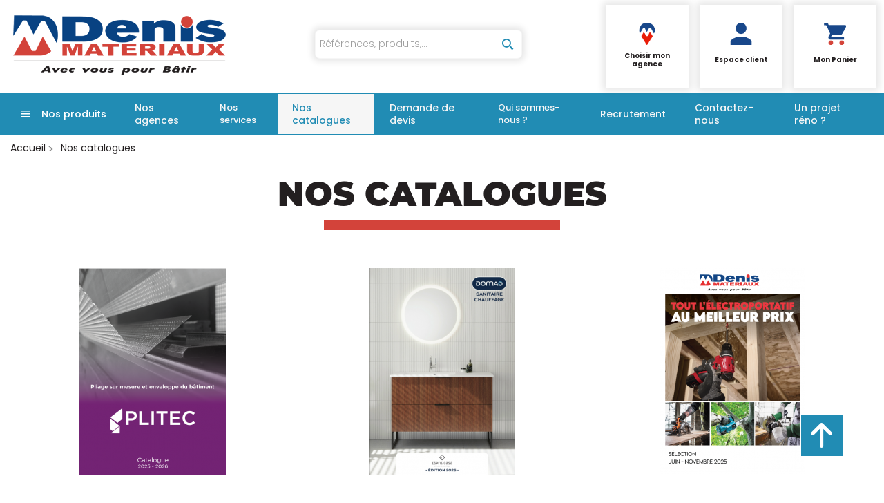

--- FILE ---
content_type: text/html; charset=UTF-8
request_url: https://www.denismateriaux.com/catalogue
body_size: 10474
content:
<!DOCTYPE html>
<html  lang="fr" dir="ltr" prefix="content: http://purl.org/rss/1.0/modules/content/  dc: http://purl.org/dc/terms/  foaf: http://xmlns.com/foaf/0.1/  og: http://ogp.me/ns#  rdfs: http://www.w3.org/2000/01/rdf-schema#  schema: http://schema.org/  sioc: http://rdfs.org/sioc/ns#  sioct: http://rdfs.org/sioc/types#  skos: http://www.w3.org/2004/02/skos/core#  xsd: http://www.w3.org/2001/XMLSchema# ">
<head>
  <meta charset="utf-8" />
<script async src="https://www.googletagmanager.com/gtag/js?id=G-CCY1DTKJDJ"></script>
<script>window.dataLayer = window.dataLayer || [];function gtag(){dataLayer.push(arguments)}gtag("js", new Date());gtag("config", "G-CCY1DTKJDJ", {"anonymize_ip":true});</script>
<style>/* @see https://github.com/aFarkas/lazysizes#broken-image-symbol */.js img.lazyload:not([src]) { visibility: hidden; }/* @see https://github.com/aFarkas/lazysizes#automatically-setting-the-sizes-attribute */.js img.lazyloaded[data-sizes=auto] { display: block; width: 100%; }</style>
<meta name="MobileOptimized" content="width" />
<meta name="HandheldFriendly" content="true" />
<meta name="viewport" content="width=device-width, initial-scale=1.0" />
<meta name="title" content="Nos catalogues" />
<meta name="description" content="Retrouvez toutes les offres Denis Matériaux dans cette sélection de catalogues !" />
<meta name="robots" content="index,follow" />
<link rel="shortcut icon" href="/themes/custom/oec_custom/denis_front/img/favicon.png" type="image/png" />
<link rel="canonical" href="https://www.denismateriaux.com/catalogue" />
<link rel="shortlink" href="https://www.denismateriaux.com/node/28" />
<link rel="revision" href="https://www.denismateriaux.com/catalogue" />
<script src="/ressources/drupal/files/google_tag/denis/google_tag.script.js?t90w7y" defer></script>

  <title>Nos catalogues | Denis matériaux</title>
  <meta name="viewport" content="width=device-width, height=device-height, initial-scale=1.0, minimum-scale=1.0, shrink-to-fit=no">
  <meta http-equiv="X-UA-Compatible" content="IE=edge"/><link rel="stylesheet" media="all" href="/ressources/drupal/files/css/css_H3SlilmkN4cqMq6FJGU5eRVNS2mIG1GDnLM2biz1C90.css" />
<link rel="stylesheet" media="all" href="/ressources/drupal/files/css/css_W1fIObe5yTHCyig_08H2FcmAEywZAg4Tg9hMl0UPl0M.css" />
<link rel="stylesheet" media="print" href="/ressources/drupal/files/css/css_cqEfAtMPqMmKOnK5w_wft_FiAuGLUvxvp_ydtxT1h2c.css" />
<link rel="stylesheet" media="all" href="/ressources/drupal/files/css/css_H3K_Bsi8QLgaOtLBjwzuEC1Ugf0jgbARMOcaDwTwAZs.css" />

  
<!--[if lte IE 8]>
<script src="/ressources/drupal/files/js/js_VtafjXmRvoUgAzqzYTA3Wrjkx9wcWhjP0G4ZnnqRamA.js"></script>
<![endif]-->

</head><body role="document" class="user-logged-out page--liste">
  <a href="#main-content" class="visually-hidden focusable">Aller au contenu principal</a>
  <noscript><iframe src="https://www.googletagmanager.com/ns.html?id=GTM-PBSGDTX" height="0" width="0" style="display:none;visibility:hidden"></iframe></noscript>
    <div class="dialog-off-canvas-main-canvas" data-off-canvas-main-canvas>
    <div id="app">
  <div class="layout-container" id="oecContent">
          <header class="header-site">                          <div class="header">
            <div class="content flex-fJbetween-fAcenter">
                                <div class="logo" role="banner">
                    <a href="/" title="Accueil Denis matériaux" rel="home" class="flex-fJstart-fAcenter retourAccueil">
              <img src="/themes/custom/oec_custom/denis_front/img/logo.png" alt="Logo Denis matériaux"/>
        <span class="titre">Denis matériaux</span>
        <span class="slogan"></span>
      </a>      </div>
<div id="block_recherche">
              <the-search inline-template :trigger-recherche="3">
    <div>
      <form class="openweb-recherche-form blockForm" data-drupal-selector="openweb-recherche-form" action="/recherche" method="GET" id="openweb-recherche-form" accept-charset="UTF-8">
  <div class="recherche flex-fJstart-fAcenter">
    <div class="js-form-item form-item js-form-type-search form-item-query js-form-item-query form-no-label">
          <input title="Saisissez ce que vous voulez rechercher" autofocus="true" data-name="main-search" spellcheck="false" data-drupal-selector="edit-query" :value="searchToken" @input="evt=&gt;searchToken=evt.target.value" v-on:keyup="openModal()" type="search" id="edit-query" name="query" size="60" maxlength="60" placeholder="Références, produits,…" class="form-search required inputText" required="required" aria-required="true" />

        </div>
  <input autocomplete="off" data-drupal-selector="form-0sik0tnfnob3-poph50fs5xv9lsrbllyklrurttvng" type="hidden" name="form_build_id" value="form--0siK0TnFnOb3_POPH50FS5Xv9LSRBLLykLrURtTVNg" />
  <input data-drupal-selector="edit-openweb-recherche-form" type="hidden" name="form_id" value="openweb_recherche_form" />
<div data-drupal-selector="edit-actions" class="form-actions js-form-wrapper form-wrapper" id="edit-actions">  <button class="icon-search button js-form-submit form-submit" data-drupal-selector="edit-submit" type="submit" id="edit-submit" name="op" value=""><span>Saisissez votre recherche</span></button>
</div>

</div>

</form>

      <div class="modal_recherche__container">
        <the-search-modal
          v-bind:search-token="searchToken"
          v-bind:show-modal="showModal"
          v-bind:labels="{&quot;placeholderSearch&quot;:&quot;R\u00e9f\u00e9rences, produits,\u2026&quot;,&quot;titleSearch&quot;:&quot;Saisissez ce que vous voulez rechercher&quot;,&quot;buttonSearch&quot;:&quot;&lt;span&gt;Saisissez votre recherche&lt;\/span&gt;&quot;,&quot;labelSearch&quot;:&quot; &quot;,&quot;resultLink&quot;:&quot;Voir tous les r\u00e9sultats&quot;,&quot;productTitle&quot;:&quot;PRODUITS&quot;,&quot;categoryTitle&quot;:&quot;CATEGORIES&quot;,&quot;refLibelle&quot;:&quot;R\u00e9f\u00e9rence : &quot;,&quot;stockLibelle&quot;:&quot;Stock : : &quot;,&quot;variantLibelle&quot;:&quot;Cet article existe en plusieurs variantes&quot;,&quot;declinaisonLibelle&quot;:&quot;Cet article existe en plusieurs variantes&quot;,&quot;imageDefault&quot;:&quot;&lt;img src=\&quot;\/themes\/custom\/openweb_front\/img\/defaut_liste.jpg\t\&quot; alt=\&quot;Visuel \u00e0 venir\&quot; title=\&quot;Visuel \u00e0 venir\&quot; \/&gt;&quot;}"
          v-bind:param-array='{&quot;recherche_assistee&quot;:1,&quot;recherche_assistee_nb_char&quot;:&quot;3&quot;,&quot;SHOW_CODE_ARTICLE&quot;:true,&quot;SHOW_STOCK&quot;:&quot;all&quot;}'
          v-bind:libelle-stock='{&quot;indisponible&quot;:&quot;Hors stock&quot;,&quot;enstock&quot;:&quot;En stock&quot;,&quot;quantitelimitee&quot;:&quot;Quantit\u00e9 limit\u00e9e&quot;,&quot;surcommande&quot;:&quot;Sur commande uniquement&quot;}'
          v-if="showModal"
          @close="closeModal()"
        />
      </div>
    </div>
  </the-search>
</div>
  <div id="div_agence" class="divBloc">
              <a href="/geoloc/agence" class="bloc flex-col-fJcenter-fAcenter blocOff">
      <span class="pixel_32 icon-home"></span>
      <p>Choisir mon agence</p>
    </a>
  </div>

  <div id="div_connexion" class="divBloc">
    <div class="bloc flex-col-fJcenter-fAcenter icon-arrow-down blocOff" id="connexion">
      <span class="pixel_32 icon-profile"></span>
      <p>Espace client</p>
    </div>
    <div class="blocDetail" id="bloc_connexion" style="display: none">
      <span class="icon-cross"></span>
      <form class="openweb-user-login-form blockForm" data-drupal-selector="openweb-user-login-form" action="/catalogue?destination=/catalogue" method="post" id="openweb-user-login-form" accept-charset="UTF-8">
  <div class="js-form-item form-item inputTextbox js-form-type-textfield form-item-name js-form-item-name">
      <label for="edit-name" class="js-form-required form-required">Identifiant</label>
          <input autocorrect="none" autocapitalize="none" spellcheck="false" class="identification form-text required inputText" data-drupal-selector="edit-name" type="text" id="edit-name" name="name" value="" size="15" maxlength="60" placeholder="Identifiant" required="required" aria-required="true" />

        </div>
<div class="js-form-item form-item js-form-type-password form-item-pass js-form-item-pass">
      <label for="edit-pass" class="js-form-required form-required">Mot de passe</label>
          <input class="identification form-text required" data-drupal-selector="edit-pass" type="password" id="edit-pass" name="pass" size="15" maxlength="128" placeholder="Mot de passe" required="required" aria-required="true" />

        </div>
  <input autocomplete="off" data-drupal-selector="form-upfvfjcwnecmvg5rjyye5wj3luhtaeqkjp0qgppr-0w" type="hidden" name="form_build_id" value="form-UpfvfjcWNEcMVG5RjyyE5Wj3lUhTaEQKjP0qgpPR_0w" />
  <input data-drupal-selector="edit-openweb-user-login-form" type="hidden" name="form_id" value="openweb_user_login_form" />
<div data-drupal-selector="edit-actions" class="form-actions js-form-wrapper form-wrapper" id="edit-actions">      <button class="buttonIcon icon-login button js-form-submit form-submit" data-drupal-selector="edit-submit" type="submit" id="edit-submit" name="op" value="">Se connecter</button>
  </div>

</form>
<ul><li><a href="/user/password" title="Envoyer les instructions de réinitialisation par courriel." class="txtright">Mot de passe oublié ?</a></li></ul>
              <p><a href="/creer-compte" class="buttonIcon icon-profile" id="newAccount">Créer un compte</a></p>
          </div>
  </div>


  <div id="div_panier" class="divBloc" xmlns="http://www.w3.org/1999/html">  <div class="bloc flex-col-fJcenter-fAcenter icon-arrow-down blocOff" id="selection_panier">
    <span class="pixel_32 icon-caddie"></span>    <p class="flex-col-fJbetween-fAcenter">
      <span class="caddyName">Mon Panier</span></p>
  </div>
  <div class="blocDetail" id="bloc_panier" style="display: none">
    <span class="icon-cross"></span>
    <div class="flex-fJbetween-fAcenter">
              <span class="labelIcon"><span class="icon-caddie"></span>Mon Panier</span>
                      </div>
    <div id="bloc_panierSelection" class="flex-col" style="display: none">
          </div>
    <div id="bloc_panierDetail" class="flex-col">
              <p class="noArticlePanier">Aucun article dans votre panier</p>
                        <form name="formPanier--1" action="/openweb/redirect/produit_panier_ajoute"
            method="POST">
        <input type="hidden" name="valider" value="false"/>
        <input type="hidden" name="idPanier" value="Mon Panier"/>
        <div class="menu_liens flex-fJbetween-fAcenter">
          <a href="/panier" class="buttonIcon icon-caddie">Consulter</a>
                  </div>
      </form>
    </div>
  </div>
</div>



            </div>
          </div>
                          <div id="navigation">
            <div class="icon-nav flex-fJcenter-fAcenter" id="menuIcon"></div>
            <div id="menuNav">
              <nav id="menu">
                <div class="content flex-fJbetween-fAcenter" id="menuContent">
                                      <div id="menuPLV" class="clic menuVT">
      <a id="show_catalogMenu"       class="flex-fJcenter-fAcenter navSite">Nos produits</a>
        <the-menu-categories inline-template
      v-bind:activites="[&quot;6FC978AF728D43C59FAA400D5F6E0471AC850D4C&quot;,&quot;221407C03AE5C73109CCE71D27E24637824F3333&quot;,&quot;C63528A52274A35D1C07BD9E55A83C6EB073DE81&quot;,&quot;DE1F53B6FBC3FECD35B0BBC963E21902A149E5E3&quot;,&quot;15346B593C4D0CF05FB6E67A5669D852E6550481&quot;,&quot;20DD129DA16A9AFB802D8B595485F8D2719AEA44&quot;,&quot;52C24D49BE8EF49D19F9983B6C3D1C5892C593DB&quot;,&quot;19B3F0ED02E60C8BAE808B496B3CCE99DC8F9E69&quot;,&quot;E193A01ECF8D30AD0AFFEFD332CE934E32FFCE72&quot;,&quot;F38E1BCAB2B7A9B4EA5FA8403AF6F8891D5D1115&quot;]"
      v-bind:first-code="'6FC978AF728D43C59FAA400D5F6E0471AC850D4C'"
      v-bind:current-code="''"
      v-bind:xml-data-version="01149"
      v-bind:cache-key="'933ca46ce3b2cadbf0156e3f0fc54d29'"
      v-bind:niveau-max="2"
      v-bind:plv-casse="'min'"
      v-bind:plv-affichage="'VT'"
      v-bind:plv-ouverture="'clic'">
      <div id="catalogMenu" :class="'catalogMenu' + plvAffichage" v-show="plvAffichage == 'HZ'">
        <div :class="plvAffichage == 'HZ' ? 'flex-col-fJstart-fAstart' : 'flex-fJstart-fAstretch'">
          <span v-if="plvOuverture == 'clic' && plvAffichage == 'VT'" class="icon-cross pixel_32"
                v-on:click="toggle(plvAffichage)"></span>
          <div class="menuProduit_categories" :class="plvAffichage == 'HZ' ? 'flex-fJbetween-fAcenter' : ''">
                                    <a  class="menu icon-arrow-right flex-fJstart-fAcenter" href="/categorie/gros-oeuvre-maconnerie-6fc978af728d43c59faa400d5f6e0471ac850d4c"
                                                v-on:click="loadSubMenu($event)" id="js_6FC978AF728D43C59FAA400D5F6E0471AC850D4C"
                                :class="{ menuHover: this.activite === '6FC978AF728D43C59FAA400D5F6E0471AC850D4C' }"                title="Gros-oeuvre - maçonnerie"><span>Gros-oeuvre - maçonnerie </span>
              </a>
            <a  class="menu icon-arrow-right flex-fJstart-fAcenter" href="/categorie/charpente-ossature-bois-panneaux-221407c03ae5c73109cce71d27e24637824f3333"
                                                v-on:click="loadSubMenu($event)" id="js_221407C03AE5C73109CCE71D27E24637824F3333"
                                :class="{ menuHover: this.activite === '221407C03AE5C73109CCE71D27E24637824F3333' }"                title="Charpente - ossature bois - panneaux"><span>Charpente - ossature bois - panneaux </span>
              </a>
            <a  class="menu icon-arrow-right flex-fJstart-fAcenter" href="/categorie/couverture-c63528a52274a35d1c07bd9e55a83c6eb073de81"
                                                v-on:click="loadSubMenu($event)" id="js_C63528A52274A35D1C07BD9E55A83C6EB073DE81"
                                :class="{ menuHover: this.activite === 'C63528A52274A35D1C07BD9E55A83C6EB073DE81' }"                title="Couverture"><span>Couverture </span>
              </a>
            <a  class="menu icon-arrow-right flex-fJstart-fAcenter" href="/categorie/menuiserie-de1f53b6fbc3fecd35b0bbc963e21902a149e5e3"
                                                v-on:click="loadSubMenu($event)" id="js_DE1F53B6FBC3FECD35B0BBC963E21902A149E5E3"
                                :class="{ menuHover: this.activite === 'DE1F53B6FBC3FECD35B0BBC963E21902A149E5E3' }"                title="Menuiserie"><span>Menuiserie </span>
              </a>
            <a  class="menu icon-arrow-right flex-fJstart-fAcenter" href="/categorie/cloisons-et-isolation-15346b593c4d0cf05fb6e67a5669d852e6550481"
                                                v-on:click="loadSubMenu($event)" id="js_15346B593C4D0CF05FB6E67A5669D852E6550481"
                                :class="{ menuHover: this.activite === '15346B593C4D0CF05FB6E67A5669D852E6550481' }"                title="Cloisons et isolation"><span>Cloisons et isolation </span>
              </a>
            <a  class="menu icon-arrow-right flex-fJstart-fAcenter" href="/categorie/facade-20dd129da16a9afb802d8b595485f8d2719aea44"
                                                v-on:click="loadSubMenu($event)" id="js_20DD129DA16A9AFB802D8B595485F8D2719AEA44"
                                :class="{ menuHover: this.activite === '20DD129DA16A9AFB802D8B595485F8D2719AEA44' }"                title="Façade"><span>Façade </span>
              </a>
            <a  class="menu icon-arrow-right flex-fJstart-fAcenter" href="/categorie/revetements-sols-et-murs-sanitaire-52c24d49be8ef49d19f9983b6c3d1c5892c593db"
                                                v-on:click="loadSubMenu($event)" id="js_52C24D49BE8EF49D19F9983B6C3D1C5892C593DB"
                                :class="{ menuHover: this.activite === '52C24D49BE8EF49D19F9983B6C3D1C5892C593DB' }"                title="Revêtements sols et murs - sanitaire"><span>Revêtements sols et murs - sanitaire </span>
              </a>
            <a  class="menu icon-arrow-right flex-fJstart-fAcenter" href="/categorie/amenagement-exterieur-19b3f0ed02e60c8bae808b496b3cce99dc8f9e69"
                                                v-on:click="loadSubMenu($event)" id="js_19B3F0ED02E60C8BAE808B496B3CCE99DC8F9E69"
                                :class="{ menuHover: this.activite === '19B3F0ED02E60C8BAE808B496B3CCE99DC8F9E69' }"                title="Aménagement extérieur"><span>Aménagement extérieur </span>
              </a>
            <a  class="menu icon-arrow-right flex-fJstart-fAcenter" href="/categorie/tp-traitement-des-eaux-e193a01ecf8d30ad0affefd332ce934e32ffce72"
                                                v-on:click="loadSubMenu($event)" id="js_E193A01ECF8D30AD0AFFEFD332CE934E32FFCE72"
                                :class="{ menuHover: this.activite === 'E193A01ECF8D30AD0AFFEFD332CE934E32FFCE72' }"                title="Tp - traitement des eaux"><span>Tp - traitement des eaux </span>
              </a>
            <a  class="menu icon-arrow-right flex-fJstart-fAcenter" href="/categorie/quincaillerie-outillage-bricolage-f38e1bcab2b7a9b4ea5fa8403af6f8891d5d1115"
                                                v-on:click="loadSubMenu($event)" id="js_F38E1BCAB2B7A9B4EA5FA8403AF6F8891D5D1115"
                                :class="{ menuHover: this.activite === 'F38E1BCAB2B7A9B4EA5FA8403AF6F8891D5D1115' }"                title="Quincaillerie - outillage - bricolage"><span>Quincaillerie - outillage - bricolage </span>
              </a>
                      </div>
                      <div v-if="menus" class="menuProduit_activites"
                 :class="{'withImage' : menus.data.SHOW_IMAGE_MENU && menus.data.IMAGE != ''}">
              <img v-if="menus.data.SHOW_IMAGE_MENU && menus.data.IMAGE != ''" :src="menus.data.IMAGE"/>
              <div v-if="menus.data.PLAN_VENTE" :key="menus.activite" class="menuProduit_activite"
                   :class="{ 'content' : (plvAffichage == 'HZ') }">
                <span v-if="plvOuverture == 'clic' && plvAffichage == 'HZ'" class="icon-cross pixel_32"
                      v-on:click="toggle(plvAffichage)"></span>
                <div v-for="child in menus.data.PLAN_VENTE" class="menuProduit_famille_container" :class="'plv_' + child.CODE">
                  <p class="menuProduit_famille_titre"
                     :class="{'withPicto' : child.SHOW_PICTO_MENU && child.PICTO != ''}">
                    <a class="menu_niv2" :href="child.LIEN"
                       :title="getLibelleCasse(child.LIBELLE,plvCasse)">
                      <img v-if="child.SHOW_PICTO_MENU && child.PICTO != ''" :src="child.PICTO"/>
                      <span v-html="getLibelleCasse(child.LIBELLE,plvCasse)"></span></a>
                  </p>
                  <div class="menuProduit_famille"
                       v-if="niveauMax > 1 && child.PLAN_VENTE && child.PLAN_VENTE.length > 0">
                    <template v-for="subChild in child.PLAN_VENTE">
                      <p><a class="menu_niv3" :href="subChild.LIEN"
                            :title="getLibelleCasse(subChild.LIBELLE,plvCasse)"
                            v-html="getLibelleCasse(subChild.LIBELLE,plvCasse)"></a></p>
                      <div class="menuProduit_ssfamille"
                           v-if="niveauMax > 2 && subChild.PLAN_VENTE && subChild.PLAN_VENTE.length > 0">
                        <template v-for="subSubChild in subChild.PLAN_VENTE">
                          <p><a class="menu_niv4" :href="subSubChild.LIEN"
                                :title="getLibelleCasse(subSubChild.LIBELLE,plvCasse)"
                                v-html="getLibelleCasse(subSubChild.LIBELLE,plvCasse)"></a></p>
                          <div class="menuProduit_ssfamille"
                               v-if="niveauMax > 3 && subSubChild.PLAN_VENTE && subSubChild.PLAN_VENTE.length > 0">
                            <template v-for="subsubSubChild in subSubChild.PLAN_VENTE">
                              <p><a class="menu_niv5" :href="subSubSubChild.LIEN"
                                    :title="getLibelleCasse(subSubSubChild.LIBELLE,plvCasse)"
                                    v-html="getLibelleCasse(subSubSubChild.LIBELLE,plvCasse)"></a></p>
                              <div class="menuProduit_ssfamille"
                                   v-if="niveauMax > 4 && subSubSubChild.PLAN_VENTE && subSubSubChild.PLAN_VENTE.length > 0">
                                <template v-for="subsubSubSubChild in subSubSubChild.PLAN_VENTE">
                                  <p><a class="menu_niv6" :href="subsubSubSubChild.LIEN"
                                        :title="getLibelleCasse(subsubSubSubChild.LIBELLE,plvCasse)"
                                        v-html="getLibelleCasse(subsubSubSubChild.LIBELLE,plvCasse)"></a></p>
                                </template>
                              </div>
                            </template>
                          </div>
                        </template>
                      </div>
                    </template>
                  </div>
                </div>
              </div>
            </div>
            <div v-else-if="fetching" class="menuProduit_activites">
              <div class="menuProduit_empty">Chargement...</div>
            </div>
            <div v-else class="menuProduit_activites">
              <div class="menuProduit_empty">Aucune catégorie disponible</div>
            </div>
                  </div>
      </div>
    </the-menu-categories>
  </div>


  <div id="block-navigationprincipaledeconnecte" class="flex-fJstart-fAcenter mainMenu menu-navigation-principale-deconnecte">
                                    <a href="/nos-agences" class=" flex-fJcenter-fAcenter navSite"
                    >Nos agences</a>
                                  <div class="subMenu">              <span class=" flex-fJcenter-fAcenter navSite">Nos services</span>
                    <div class="menuLevel">                                          <a href="/le-groupe/livraison-retrait" class=" flex-fJstart-fAcenter menuLevel_"
                    >Livraison et retrait</a>
                                                <a href="/rep-denis-materiaux" class=" flex-fJstart-fAcenter menuLevel_"
                    >REP - reprise des déchets</a>
                                                <a href="/bureaux-etudes" class=" flex-fJstart-fAcenter menuLevel_"
                    >Étudions votre projet</a>
                                                <a href="/b%C3%A9ton-pret-a-l-emploi" class=" flex-fJstart-fAcenter menuLevel_"
                    >Béton prêt à l&#039;emploi</a>
                                                <a href="/reseau-du-batiment" class=" flex-fJstart-fAcenter menuLevel_"
                    >Le réseau du bâtiment</a>
                                                <a href="/drive-mat" class=" flex-fJstart-fAcenter menuLevel_"
                    >Drive Mat&#039; - service pro</a>
                                                <a href="/stock-et-logistique" class=" flex-fJstart-fAcenter menuLevel_"
                    >Stocks et logistique</a>
                        
        </div>            </div>                              <a href="/catalogue" class="navSiteActive  flex-fJcenter-fAcenter navSite"
                    >Nos catalogues</a>
                                                <a href="/demande-de-devis" class=" flex-fJcenter-fAcenter navSite"
                    >Demande de devis</a>
                                  <div class="subMenu">              <span class=" flex-fJcenter-fAcenter navSite">Qui sommes-nous ?</span>
                    <div class="menuLevel">                                          <a href="/qui-sommes-nous" class=" flex-fJstart-fAcenter menuLevel_"
                    >Découvrir Denis Matériaux</a>
                                                <a href="/notre-histoire" class=" flex-fJstart-fAcenter menuLevel_"
                    >Notre histoire</a>
                                                <a href="/travailler-chez-denis-materiaux" class=" flex-fJstart-fAcenter menuLevel_"
                    >Travailler chez Denis Matériaux</a>
                                                <a href="/le-groupe/les-enseignes" class=" flex-fJstart-fAcenter menuLevel_"
                    >Les enseignes du groupe</a>
                                                <a href="/nos-engagements-RSE" class=" flex-fJstart-fAcenter menuLevel_"
                    >Nos engagements RSE</a>
                                                <a href="/le-groupe/produits-innovants" class=" flex-fJstart-fAcenter menuLevel_"
                    >Produits Innovants</a>
                        
        </div>            </div>                              <a href="https://www.hellowork.com/fr-fr/entreprises/denis-materiaux-116548.html#presentation" class=" flex-fJcenter-fAcenter navSite"
                     target="_blank" >Recrutement</a>
                                                <a href="/contact" class=" flex-fJcenter-fAcenter navSite"
                    >Contactez-nous</a>
                                                <a href="https://renovation.denismateriaux.com/" class=" flex-fJcenter-fAcenter navSite"
                     target="_blank" >Un projet réno ?</a>
                        
</div>



                </div>
                              </nav>
            </div>
          </div>
                <div id="modalMobile" class="flex-fJcenter-fAcenter"
             style="display: none"></div>
      </header>
    
    <a id="main-content" tabindex="-1"></a>    <main>
          <div data-drupal-messages-fallback class="hidden"></div>  <nav class="breadcrumb" role="navigation" aria-labelledby="system-breadcrumb">
	<div class="content">
		  	    <a href="/"><span>Accueil</span></a>
	  		<span> Nos catalogues</span>
	</div>
</nav>


  <div class="pageTitle">
  <div class="content">
    <h1><span>Nos catalogues</span>
</h1>
  </div>
</div>


  <div role="article" about="/catalogue" class="content">
  <article>
      <div class="layout layout--onecol">
    <div  class="layout__region layout__region--content">
      
    </div>
  </div>
  <div class="layout layout--onecol">
    <div  class="layout__region layout__region--content">
        <div class="views-element-container"><div class="content list-card flex-wrap-fJcenter-fAstart list-catalogues js-view-dom-id-3534be2a88ffd18f2d3682cf41b2eaefbd5f5fffca824f88084fb7f0ff96a47b">
  
  
  

  
  
  

  <div class="views-view-grid horizontal cols-20 clearfix">
            <div class="flex-wrap-fJaround-fAstart">
                  <div><div class="views-field views-field-view-node"><span class="field-content"><p class="imgCatalogue flex-fJcenter-fAcenter"><a href="/catalogue-plitec-2025-2026" target="_blank">  <img width="213" height="300" alt="Catalogue de Plitec, une nouvelle enseigne Denis Matériaux et Ferratte" class="lazyload" data-src="/ressources/drupal/files/styles/img_catalogue/public/2025-08/couv-catalogue-plitec.png?itok=ETnqyxO2" typeof="Image" />


</a></p>
</span></div></div>
                  <div><div class="views-field views-field-view-node"><span class="field-content"><p class="imgCatalogue flex-fJcenter-fAcenter"><a href="/catalogue-domao-ec-2025" target="_blank">  <img width="211" height="300" alt="Esprit Casa - Catalogue Domao 2025" class="lazyload" data-src="/ressources/drupal/files/styles/img_catalogue/public/2025-07/couv-catalogue-domao_0.png?itok=pjqvZ714" typeof="Image" />


</a></p>
</span></div></div>
                  <div><div class="views-field views-field-view-node"><span class="field-content"><p class="imgCatalogue flex-fJcenter-fAcenter"><a href="/node/331" target="_blank">  <img width="211" height="300" alt="Catalogue électroportatif 2025" class="lazyload" data-src="/ressources/drupal/files/styles/img_catalogue/public/2025-07/Capture%20d%E2%80%99%C3%A9cran%202025-07-09%20101102.png?itok=c7dMj_eO" typeof="Image" />


</a></p>
</span></div></div>
                  <div><div class="views-field views-field-view-node"><span class="field-content"><p class="imgCatalogue flex-fJcenter-fAcenter"><a href="/node/309" target="_blank">  <img width="211" height="300" alt="SDM - Catalogue 2025" class="lazyload" data-src="/ressources/drupal/files/styles/img_catalogue/public/2025-03/Couverture%20cata%20SDM.JPG?itok=fw8yv23u" typeof="Image" />


</a></p>
</span></div></div>
                  <div><div class="views-field views-field-view-node"><span class="field-content"><p class="imgCatalogue flex-fJcenter-fAcenter"><a href="/node/308" target="_blank">  <img width="212" height="300" alt="Esprit Casa - Catalogue inspirations et collections" class="lazyload" data-src="/ressources/drupal/files/styles/img_catalogue/public/2025-02/Couverture_0.JPG?itok=kEbJSVPy" typeof="Image" />


</a></p>
</span></div></div>
                  <div><div class="views-field views-field-view-node"><span class="field-content"><p class="imgCatalogue flex-fJcenter-fAcenter"><a href="/node/307" target="_blank">  <img width="212" height="300" alt="Esprit Casa - Catalogue Les Essentiels - Gamme Constructeurs" class="lazyload" data-src="/ressources/drupal/files/styles/img_catalogue/public/2025-02/Couverture_2.JPG?itok=s0wdiyIA" typeof="Image" />


</a></p>
</span></div></div>
                  <div><div class="views-field views-field-view-node"><span class="field-content"><p class="imgCatalogue flex-fJcenter-fAcenter"><a href="/catalogue-amex-2025" target="_blank">  <img width="211" height="300" alt="Catalogue AMEX 2026" class="lazyload" data-src="/ressources/drupal/files/styles/img_catalogue/public/2025-02/Couverture%20amex%20e-mailing%20Net%20Helium.JPG?itok=TM16Y3J-" typeof="Image" />


</a></p>
</span></div></div>
                  <div><div class="views-field views-field-view-node"><span class="field-content"><p class="imgCatalogue flex-fJcenter-fAcenter"><a href="/node/279" target="_blank">  <img width="210" height="300" alt="Esprit Casa - couverture catalogue sélection carrelage extérieur" class="lazyload" data-src="/ressources/drupal/files/styles/img_catalogue/public/2024-10/couv-cata-sols-exterieurs.png?itok=p-IQyGpl" typeof="Image" />


</a></p>
</span></div></div>
                  <div><div class="views-field views-field-view-node"><span class="field-content"><p class="imgCatalogue flex-fJcenter-fAcenter"><a href="/node/262" target="_blank">  <img width="212" height="300" alt="Couverture catalogue Bardage Denis Matériaux 2024" class="lazyload" data-src="/ressources/drupal/files/styles/img_catalogue/public/2024-08/couv-catalogue-bardage.png?itok=TWQlSVqo" typeof="Image" />


</a></p>
</span></div></div>
                  <div><div class="views-field views-field-view-node"><span class="field-content"><p class="imgCatalogue flex-fJcenter-fAcenter"><a href="/sdm-gamme-hermine" target="_blank">  <img width="212" height="300" alt="Couverture du catalogue gamme portes d&#039;entrée Hermine par SDM fabricant de menuiseries" class="lazyload" data-src="/ressources/drupal/files/styles/img_catalogue/public/2024-06/couv-catalogue-gamme-hermine.png?itok=9ouLc-4Z" typeof="Image" />


</a></p>
</span></div></div>
                  <div><div class="views-field views-field-view-node"><span class="field-content"><p class="imgCatalogue flex-fJcenter-fAcenter"><a href="/node/232" target="_blank">  <img width="212" height="300" alt="Catalogue spécial plateforme Denis Matériaux" class="lazyload" data-src="/ressources/drupal/files/styles/img_catalogue/public/2025-03/Couverture%20cata%20TF.JPG?itok=pjuzCPgz" typeof="Image" />


</a></p>
</span></div></div>
                  <div><div class="views-field views-field-view-node"><span class="field-content"><p class="imgCatalogue flex-fJcenter-fAcenter"><a href="/node/200" target="_blank">  <img width="212" height="300" alt="Couverture du guide rénovation Denis Matériaux" class="lazyload" data-src="/ressources/drupal/files/styles/img_catalogue/public/2023-10/couverture-guide-reno.jpg?itok=W1039qA2" typeof="Image" />


</a></p>
</span></div></div>
                  <div><div class="views-field views-field-view-node"><span class="field-content"><p class="imgCatalogue flex-fJcenter-fAcenter"><a href="/node/21" target="_blank">  <img width="211" height="300" alt="Couverture catalogue Denis Béton 2023" class="lazyload" data-src="/ressources/drupal/files/styles/img_catalogue/public/2023-10/couverture-denis-beton.jpg?itok=YG20A5q0" typeof="Image" />


</a></p>
</span></div></div>
                  <div><div class="views-field views-field-view-node"><span class="field-content"><p class="imgCatalogue flex-fJcenter-fAcenter"><a href="/node/14" target="_blank">  <img width="234" height="300" alt="Le guide des éco-matériaux" class="lazyload" data-src="/ressources/drupal/files/styles/img_catalogue/public/2022-02/couverture_catalogue.png?itok=C9X1EQQ1" typeof="Image" />


</a></p>
</span></div></div>
                  <div><div class="views-field views-field-view-node"><span class="field-content"><p class="imgCatalogue flex-fJcenter-fAcenter"><a href="/node/18" target="_blank">  <img width="212" height="300" alt="Aassainissement non collectif" class="lazyload" data-src="/ressources/drupal/files/styles/img_catalogue/public/2022-02/Page_de_couverture.png?itok=CMAk3_l6" typeof="Image" />


</a></p>
</span></div></div>
              </div>
      </div>

    

  
  

  
  
</div>
</div>



    </div>
  </div>

  </article>
</div>




    </main>

    
    
          <footer class="footer-site">
                  <div class="footerFirst">
            <div class="content flex-fJbetween">
                    
            <div><p><img alt="Logo Denis Matériaux" data-entity-type="file" data-entity-uuid="15364356-8d3f-4a2d-8cf5-cbe5e82d5e8d" height="78" width="280" class="align-center lazyload" data-src="/ressources/drupal/files/inline-images/logo-denis.png" /></p>
</div>
      

  <div id="block-denis-front-menufooter" class="menuFooter grid-col">
    <div class="flex-col-fJcenter-fAstart menu-menu-footer">
          <ul id="block-denis-front-menufooter" class="menuFooter grid-col">
              <li>
                      <a
              href="/contact" >Contact</a>
                            </li>
              <li>
                      <a
              href="https://renovation.denismateriaux.com/"  target="_blank" >Votre projet rénovation</a>
                            </li>
              <li>
                      <a
              href="/nos-engagements-RSE" >Nos engagements RSE</a>
                            </li>
              <li>
                      <a
              href="https://www.espaceprivileges-denismateriaux.fr/"  target="_blank" >Boutique cadeaux &amp; privilèges</a>
                            </li>
          </ul>
  
  </div>
</div>

  
            <div><p class="title_h6">Paiements acceptés</p>
<p class="flex-fJstart-fAstart"><img alt="Logo visa" data-entity-type="file" data-entity-uuid="b6ad3f3c-bef3-4d5f-8064-b0a5a73bd026" width="46" height="15" class="lazyload" data-src="/ressources/drupal/files/inline-images/logo-visa.png" /> <img alt="Logo mastercard" data-entity-type="file" data-entity-uuid="b6b0897e-a328-4cd4-84a9-ecca3d9ebcb3" width="29" height="23" class="lazyload" data-src="/ressources/drupal/files/inline-images/logo-mastercard.png" /></p>
</div>
      

  
            <div><p class="title_h6">Restons en contact !</p>
<p><a href="https://www.facebook.com/denismateriaux" title="Facebook Denis Matériaux"><img alt="Rejoignez-nous sur Facebook" data-entity-type="file" data-entity-uuid="7791e12f-5012-4c89-abad-7eec04f46f83" width="32" height="32" class="lazyload" data-src="/ressources/drupal/files/inline-images/facebook.png" /></a> <a href="https://www.linkedin.com/company/groupe-denis-materiaux/?viewAsMember=true" title="Linkedin Denis Matériaux"><img alt="Rejoignez-nous sur Linkedin" data-entity-type="file" data-entity-uuid="d7609135-97e7-4b4b-a1ba-de1945cbf689" width="32" height="32" class="lazyload" data-src="/ressources/drupal/files/inline-images/linkedin.png" /></a> <a href="https://www.youtube.com/channel/UCZS025DF4QIbtYW5jRkS3ng" title="Youtube Denis Matériaux"><img alt="Rejoignez-nous sur Youtube" data-entity-type="file" data-entity-uuid="2f43f6b2-3ab4-4df9-b091-ef100bca3924" width="41" height="31" class="lazyload" data-src="/ressources/drupal/files/inline-images/youtube.png" /></a> <a href="/contact" title="Concact"><img alt="Contactez-nous" data-entity-type="file" data-entity-uuid="880337e8-6269-41b3-99a8-1c1dbdb4c31c" width="32" height="24" class="lazyload" data-src="/ressources/drupal/files/inline-images/email.png" /></a></p>
</div>
      



            </div>
          </div>
                          <div class="footerSecond">
                  <div id="block-denis-front-pieddepage" class="menuFooterHz">
                  <div class="content flex-fJcenter-fAcenter menu-footer">
                              <a href="/conditions-generales-de-vente" >Conditions générales de vente (agences)</a>
                      <span class="separator"></span>                              <a href="/node/140" >Conditions générales de vente (e-commerce)</a>
                      <span class="separator"></span>                              <a href="/mentions-legales" >Mentions légales</a>
                      <span class="separator"></span>                              <a href="/plan-du-site" >Plan du site</a>
                      <span class="separator"></span>                              <a href="/politique-de-confidentialite" >Politique de confidentialité</a>
                                      </div>
    
</div>



          </div>
              </footer>
      </div>
  <div id="modal" class="flex-fJcenter-fAcenter" style="display: none"></div>
  <p id="js_returnUp" class="icon-return_up"></p>
</div>
      
            <div><script>
<!--//--><![CDATA[// ><!--

<!--//--><![CDATA[// ><!--

    window.axeptioSettings = {
        clientId: "604f8a5295a8d24f94059bc4",
        cookiesVersion: "denismateriaux-base",
    };

    (function(d, s) {
        var t = d.getElementsByTagName(s)[0], e = d.createElement(s);
        e.async = true; e.src = "//static.axept.io/sdk.js";
        t.parentNode.insertBefore(e, t);
    })(document, "script");

//--><!]]]]><![CDATA[>

//--><!]]>
</script></div>
      




  </div>

  
  <script type="application/json" data-drupal-selector="drupal-settings-json">{"path":{"baseUrl":"\/","scriptPath":null,"pathPrefix":"","currentPath":"node\/28","currentPathIsAdmin":false,"isFront":false,"currentLanguage":"fr"},"pluralDelimiter":"\u0003","suppressDeprecationErrors":true,"ajaxPageState":{"libraries":"ckeditor_accordion\/accordion_style,core\/html5shiv,denis_front\/global-css,google_analytics\/google_analytics,layout_discovery\/onecol,lazy\/lazy,openweb\/openweb-panier,openweb\/openweb-vue-components,openweb\/vue,openweb_front\/global-css,openweb_front\/global-js,social_media_links\/social_media_links.theme,system\/base,views\/views.ajax,views\/views.module","theme":"denis_front","theme_token":null},"ajaxTrustedUrl":{"form_action_p_pvdeGsVG5zNF_XLGPTvYSKCf43t8qZYSwcfZl2uzM":true,"\/recherche":true},"google_analytics":{"account":"G-CCY1DTKJDJ","trackOutbound":true,"trackMailto":true,"trackDownload":true,"trackDownloadExtensions":"7z|aac|arc|arj|asf|asx|avi|bin|csv|doc(x|m)?|dot(x|m)?|exe|flv|gif|gz|gzip|hqx|jar|jpe?g|js|mp(2|3|4|e?g)|mov(ie)?|msi|msp|pdf|phps|png|ppt(x|m)?|pot(x|m)?|pps(x|m)?|ppam|sld(x|m)?|thmx|qtm?|ra(m|r)?|sea|sit|tar|tgz|torrent|txt|wav|wma|wmv|wpd|xls(x|m|b)?|xlt(x|m)|xlam|xml|z|zip"},"lazy":{"lazysizes":{"lazyClass":"lazyload","loadedClass":"lazyloaded","loadingClass":"lazyloading","preloadClass":"lazypreload","errorClass":"lazyerror","autosizesClass":"lazyautosizes","srcAttr":"data-src","srcsetAttr":"data-srcset","sizesAttr":"data-sizes","minSize":40,"customMedia":[],"init":true,"expFactor":1.5,"hFac":0.8,"loadMode":2,"loadHidden":true,"ricTimeout":0,"throttleDelay":125,"plugins":[]},"placeholderSrc":"","preferNative":false,"minified":true,"libraryPath":"\/libraries\/lazysizes"},"ckeditorAccordion":{"accordionStyle":{"collapseAll":null,"keepRowsOpen":null}},"views":{"ajax_path":"\/views\/ajax","ajaxViews":{"views_dom_id:3534be2a88ffd18f2d3682cf41b2eaefbd5f5fffca824f88084fb7f0ff96a47b":{"view_name":"liste_infos","view_display_id":"block_5","view_args":"","view_path":"\/node\/28","view_base_path":null,"view_dom_id":"3534be2a88ffd18f2d3682cf41b2eaefbd5f5fffca824f88084fb7f0ff96a47b","pager_element":0}}},"googleAnalyticsDrupalInstalled":true,"googleTagManagerDrupalInstalled":true,"user":{"uid":0,"permissionsHash":"551b8a8867b0cfc081d2a1ed254ced704aa64705f8350359de11bfaeaff47f47"}}</script>
<script src="/ressources/drupal/files/js/js_qpA5lW9H_3vhhqfKD1PgrGStE1VOKUPRESWG_uhYJfk.js"></script>

</body>
</html>


--- FILE ---
content_type: text/css
request_url: https://www.denismateriaux.com/ressources/drupal/files/css/css_H3SlilmkN4cqMq6FJGU5eRVNS2mIG1GDnLM2biz1C90.css
body_size: 10133
content:
html{line-height:1.15;-webkit-text-size-adjust:100%;}body{margin:0;}h1{font-size:2em;margin:0.67em 0;}hr{box-sizing:content-box;height:0;overflow:visible;}pre{font-family:monospace,monospace;font-size:1em;}a{background-color:transparent;}abbr[title]{border-bottom:none;text-decoration:underline;text-decoration:underline dotted;}b,strong{font-weight:bolder;}code,kbd,samp{font-family:monospace,monospace;font-size:1em;}small{font-size:80%;}sub,sup{font-size:75%;line-height:0;position:relative;vertical-align:baseline;}sub{bottom:-0.25em;}sup{top:-0.5em;}img{border-style:none;}button,input,optgroup,select,textarea{font-family:inherit;font-size:100%;line-height:1.15;margin:0;border-radius:0;}button,input{overflow:visible;}button,select{text-transform:none;}button,[type="button"],[type="reset"],[type="submit"]{-webkit-appearance:button;}button::-moz-focus-inner,[type="button"]::-moz-focus-inner,[type="reset"]::-moz-focus-inner,[type="submit"]::-moz-focus-inner{border-style:none;padding:0;}button:-moz-focusring,[type="button"]:-moz-focusring,[type="reset"]:-moz-focusring,[type="submit"]:-moz-focusring{outline:1px dotted ButtonText;}fieldset{padding:0.35em 0.75em 0.625em;}legend{box-sizing:border-box;color:inherit;display:table;max-width:100%;padding:0;white-space:normal;}progress{vertical-align:baseline;}textarea{overflow:auto;}[type="checkbox"],[type="radio"]{box-sizing:border-box;padding:0;}[type="number"]::-webkit-inner-spin-button,[type="number"]::-webkit-outer-spin-button{height:auto;}[type="search"]{-webkit-appearance:textfield;outline-offset:-2px;}[type="search"]::-webkit-search-decoration{-webkit-appearance:none;}::-webkit-file-upload-button{-webkit-appearance:button;font:inherit;}details{display:block;}summary{display:list-item;}template{display:none;}[hidden]{display:none;}
.v-select{position:relative;font-family:inherit}.v-select,.v-select *{box-sizing:border-box}@-webkit-keyframes vSelectSpinner{0%{-webkit-transform:rotate(0deg);transform:rotate(0deg)}to{-webkit-transform:rotate(1turn);transform:rotate(1turn)}}@keyframes vSelectSpinner{0%{-webkit-transform:rotate(0deg);transform:rotate(0deg)}to{-webkit-transform:rotate(1turn);transform:rotate(1turn)}}.vs__fade-enter-active,.vs__fade-leave-active{transition:opacity .15s cubic-bezier(1,.5,.8,1)}.vs__fade-enter,.vs__fade-leave-to{opacity:0}.vs--disabled .vs__clear,.vs--disabled .vs__dropdown-toggle,.vs--disabled .vs__open-indicator,.vs--disabled .vs__search,.vs--disabled .vs__selected{cursor:not-allowed;background-color:#f8f8f8}.v-select[dir=rtl] .vs__actions{padding:0 3px 0 6px}.v-select[dir=rtl] .vs__clear{margin-left:6px;margin-right:0}.v-select[dir=rtl] .vs__deselect{margin-left:0;margin-right:2px}.v-select[dir=rtl] .vs__dropdown-menu{text-align:right}.vs__dropdown-toggle{-webkit-appearance:none;-moz-appearance:none;appearance:none;display:flex;padding:0 0 4px;background:none;border:1px solid rgba(60,60,60,.26);border-radius:4px;white-space:normal}.vs__selected-options{display:flex;flex-basis:100%;flex-grow:1;flex-wrap:wrap;padding:0 2px;position:relative}.vs__actions{display:flex;align-items:center;padding:4px 6px 0 3px}.vs--searchable .vs__dropdown-toggle{cursor:text}.vs--unsearchable .vs__dropdown-toggle{cursor:pointer}.vs--open .vs__dropdown-toggle{border-bottom-color:transparent;border-bottom-left-radius:0;border-bottom-right-radius:0}.vs__open-indicator{fill:rgba(60,60,60,.5);-webkit-transform:scale(1);transform:scale(1);transition:-webkit-transform .15s cubic-bezier(1,-.115,.975,.855);transition:transform .15s cubic-bezier(1,-.115,.975,.855);transition:transform .15s cubic-bezier(1,-.115,.975,.855),-webkit-transform .15s cubic-bezier(1,-.115,.975,.855);transition-timing-function:cubic-bezier(1,-.115,.975,.855)}.vs--open .vs__open-indicator{-webkit-transform:rotate(180deg) scale(1);transform:rotate(180deg) scale(1)}.vs--loading .vs__open-indicator{opacity:0}.vs__clear{fill:rgba(60,60,60,.5);padding:0;border:0;background-color:transparent;cursor:pointer;margin-right:8px}.vs__dropdown-menu{display:block;position:absolute;top:calc(100% - 1px);left:0;z-index:1000;padding:5px 0;margin:0;width:100%;max-height:350px;min-width:160px;overflow-y:auto;box-shadow:0 3px 6px 0 rgba(0,0,0,.15);border:1px solid rgba(60,60,60,.26);border-top-style:none;border-radius:0 0 4px 4px;text-align:left;list-style:none;background:#ffffff}.vs__no-options{text-align:center}.vs__dropdown-option{line-height:1.42857143;display:block;padding:3px 20px;clear:both;color:#333333;white-space:nowrap}.vs__dropdown-option:hover{cursor:pointer}.vs__dropdown-option--highlight{background:#5897fb;color:#ffffff}.vs__selected{display:flex;align-items:center;background-color:#f0f0f0;border:1px solid rgba(60,60,60,.26);border-radius:4px;color:#333333;line-height:1.4;margin:4px 2px 0;padding:0 .25em}.vs__deselect{display:inline-flex;-webkit-appearance:none;-moz-appearance:none;appearance:none;margin-left:4px;padding:0;border:0;cursor:pointer;background:none;fill:rgba(60,60,60,.5);text-shadow:0 1px 0 #ffffff}.vs--single .vs__selected{background-color:transparent;border-color:transparent}.vs--single.vs--open .vs__selected{position:absolute;opacity:.4}.vs--single.vs--searching .vs__selected{display:none}.vs__search::-ms-clear,.vs__search::-webkit-search-cancel-button,.vs__search::-webkit-search-decoration,.vs__search::-webkit-search-results-button,.vs__search::-webkit-search-results-decoration{display:none}.vs__search,.vs__search:focus{-webkit-appearance:none;-moz-appearance:none;appearance:none;line-height:1.4;font-size:1em;border:1px solid transparent;border-left:none;outline:none;margin:4px 0 0;padding:0 7px;background:none;box-shadow:none;width:0;max-width:100%;flex-grow:1}.vs__search::-webkit-input-placeholder{color:inherit}.vs__search:-ms-input-placeholder{color:inherit}.vs__search::-ms-input-placeholder{color:inherit}.vs__search::placeholder{color:inherit}.vs--unsearchable .vs__search{opacity:1}.vs--unsearchable .vs__search:hover{cursor:pointer}.vs--single.vs--searching:not(.vs--open):not(.vs--loading) .vs__search{opacity:.2}.vs__spinner{align-self:center;opacity:0;font-size:5px;text-indent:-9999em;overflow:hidden;border:.9em solid hsla(0,0%,39.2%,.1);border-left-color:rgba(60,60,60,.45);-webkit-transform:translateZ(0);transform:translateZ(0);-webkit-animation:vSelectSpinner 1.1s linear infinite;animation:vSelectSpinner 1.1s linear infinite;transition:opacity .1s}.vs__spinner,.vs__spinner:after{border-radius:50%;width:5em;height:5em}.vs--loading .vs__spinner{opacity:1}
.v-select{width:100%;margin:0 0 0.6rem;}.vs__dropdown-toggle,.dropdown-toggle{padding:0 !important;background-color:#ffffff !important;}.vs__selected-options{height:3rem;padding-left:1rem;}.vs__selected{margin:0;padding:0;}.vs--single.vs--open .vs__selected{position:inherit;}.vs__actions{justify-content:flex-end;width:6.8rem;height:3rem;padding:0 1px;}.vs__actions button{min-width:2rem;}.vs__actions .vs__open-indicator{margin:0 1rem;}.v-select{border:0.2rem solid #ededed;}.vs__dropdown-toggle,.dropdown-toggle{border-radius:0 !important;font-size:1.2rem !important;border:0 none !important;}.vs__selected{border:0 none;line-height:1.2;}.vs__clear,.vs__clear span{display:inline-flex;justify-content:center;align-items:center;margin:0;height:2.6rem;width:2rem;}.vs__no-options{text-align:left;}.vs__clear{font-size:1rem;color:#9f9f9f;background:#ffffff;}.vs__clear span{font-size:1rem;color:#9f9f9f;background:#ffffff;}.vs__dropdown-menu{max-height:20rem;}.vs__dropdown-option{color:#3b3b3b;}.vs__dropdown-option:nth-child(odd){background-color:#f3f3f3;}.vs__dropdown-option--highlight,.vs__dropdown-option:focus,.vs__dropdown-option:hover{background-color:#e6e6e6;color:#3b3b3b}
.ajax-progress{display:inline-block;padding:1px 5px 2px 5px;}[dir="rtl"] .ajax-progress{float:right;}.ajax-progress-throbber .throbber{display:inline;padding:1px 5px 2px;background:transparent url(/core/themes/stable/images/core/throbber-active.gif) no-repeat 0 center;}.ajax-progress-throbber .message{display:inline;padding:1px 5px 2px;}tr .ajax-progress-throbber .throbber{margin:0 2px;}.ajax-progress-bar{width:16em;}.ajax-progress-fullscreen{position:fixed;z-index:1000;top:48.5%;left:49%;width:24px;height:24px;padding:4px;opacity:0.9;border-radius:7px;background-color:#232323;background-image:url(/core/themes/stable/images/core/loading-small.gif);background-repeat:no-repeat;background-position:center center;}[dir="rtl"] .ajax-progress-fullscreen{right:49%;left:auto;}
.text-align-left{text-align:left;}.text-align-right{text-align:right;}.text-align-center{text-align:center;}.text-align-justify{text-align:justify;}.align-left{float:left;}.align-right{float:right;}.align-center{display:block;margin-right:auto;margin-left:auto;}
.js input.form-autocomplete{background-image:url(/core/themes/stable/images/core/throbber-inactive.png);background-repeat:no-repeat;background-position:100% center;}.js[dir="rtl"] input.form-autocomplete{background-position:0% center;}.js input.form-autocomplete.ui-autocomplete-loading{background-image:url(/core/themes/stable/images/core/throbber-active.gif);background-position:100% center;}.js[dir="rtl"] input.form-autocomplete.ui-autocomplete-loading{background-position:0% center;}
.fieldgroup{padding:0;border-width:0;}
.container-inline div,.container-inline label{display:inline;}.container-inline .details-wrapper{display:block;}
.clearfix:after{display:table;clear:both;content:"";}
.js details:not([open]) .details-wrapper{display:none;}
.hidden{display:none;}.visually-hidden{position:absolute !important;overflow:hidden;clip:rect(1px,1px,1px,1px);width:1px;height:1px;word-wrap:normal;}.visually-hidden.focusable:active,.visually-hidden.focusable:focus{position:static !important;overflow:visible;clip:auto;width:auto;height:auto;}.invisible{visibility:hidden;}
.item-list__comma-list,.item-list__comma-list li{display:inline;}.item-list__comma-list{margin:0;padding:0;}.item-list__comma-list li:after{content:", ";}.item-list__comma-list li:last-child:after{content:"";}
.js .js-hide{display:none;}.js-show{display:none;}.js .js-show{display:block;}
.nowrap{white-space:nowrap;}
.position-container{position:relative;}
.progress{position:relative;}.progress__track{min-width:100px;max-width:100%;height:16px;margin-top:5px;border:1px solid;background-color:#fff;}.progress__bar{width:3%;min-width:3%;max-width:100%;height:1.5em;background-color:#000;}.progress__description,.progress__percentage{overflow:hidden;margin-top:0.2em;color:#555;font-size:0.875em;}.progress__description{float:left;}[dir="rtl"] .progress__description{float:right;}.progress__percentage{float:right;}[dir="rtl"] .progress__percentage{float:left;}.progress--small .progress__track{height:7px;}.progress--small .progress__bar{height:7px;background-size:20px 20px;}
.reset-appearance{margin:0;padding:0;border:0 none;background:transparent;line-height:inherit;-webkit-appearance:none;-moz-appearance:none;appearance:none;}
.resize-none{resize:none;}.resize-vertical{min-height:2em;resize:vertical;}.resize-horizontal{max-width:100%;resize:horizontal;}.resize-both{max-width:100%;min-height:2em;resize:both;}
table.sticky-header{z-index:500;top:0;margin-top:0;background-color:#fff;}
.system-status-counter__status-icon{display:inline-block;width:25px;height:25px;vertical-align:middle;}.system-status-counter__status-icon:before{display:block;content:"";background-repeat:no-repeat;background-position:center 2px;background-size:20px;}.system-status-counter__status-icon--error:before{background-image:url(/core/themes/stable/images/core/icons/e32700/error.svg);}.system-status-counter__status-icon--warning:before{background-image:url(/core/themes/stable/images/core/icons/e29700/warning.svg);}.system-status-counter__status-icon--checked:before{background-image:url(/core/themes/stable/images/core/icons/73b355/check.svg);}
.system-status-report-counters__item{width:100%;margin-bottom:0.5em;padding:0.5em 0;text-align:center;white-space:nowrap;background-color:rgba(0,0,0,0.063);}@media screen and (min-width:60em){.system-status-report-counters{display:flex;flex-wrap:wrap;justify-content:space-between;}.system-status-report-counters__item--half-width{width:49%;}.system-status-report-counters__item--third-width{width:33%;}}
.system-status-general-info__item{margin-top:1em;padding:0 1em 1em;border:1px solid #ccc;}.system-status-general-info__item-title{border-bottom:1px solid #ccc;}
body.drag{cursor:move;}tr.region-title{font-weight:bold;}tr.region-message{color:#999;}tr.region-populated{display:none;}tr.add-new .tabledrag-changed{display:none;}.draggable a.tabledrag-handle{float:left;overflow:hidden;height:1.7em;margin-left:-1em;cursor:move;text-decoration:none;}[dir="rtl"] .draggable a.tabledrag-handle{float:right;margin-right:-1em;margin-left:0;}a.tabledrag-handle:hover{text-decoration:none;}a.tabledrag-handle .handle{width:14px;height:14px;margin:-0.4em 0.5em 0;padding:0.42em 0.5em;background:url(/core/themes/stable/images/core/icons/787878/move.svg) no-repeat 6px 7px;}a.tabledrag-handle:hover .handle,a.tabledrag-handle:focus .handle{background-image:url(/core/themes/stable/images/core/icons/000000/move.svg);}.touchevents .draggable td{padding:0 10px;}.touchevents .draggable .menu-item__link{display:inline-block;padding:10px 0;}.touchevents a.tabledrag-handle{width:40px;height:44px;}.touchevents a.tabledrag-handle .handle{height:21px;background-position:40% 19px;}[dir="rtl"] .touch a.tabledrag-handle .handle{background-position:right 40% top 19px;}.touchevents .draggable.drag a.tabledrag-handle .handle{background-position:50% -32px;}.tabledrag-toggle-weight-wrapper{text-align:right;}[dir="rtl"] .tabledrag-toggle-weight-wrapper{text-align:left;}.indentation{float:left;width:20px;height:1.7em;margin:-0.4em 0.2em -0.4em -0.4em;padding:0.42em 0 0.42em 0.6em;}[dir="rtl"] .indentation{float:right;margin:-0.4em -0.4em -0.4em 0.2em;padding:0.42em 0.6em 0.42em 0;}
.tablesort{display:inline-block;width:16px;height:16px;background-size:100%;}.tablesort--asc{background-image:url(/core/themes/stable/images/core/icons/787878/twistie-down.svg);}.tablesort--desc{background-image:url(/core/themes/stable/images/core/icons/787878/twistie-up.svg);}
div.tree-child{background:url(/core/themes/stable/images/core/tree.png) no-repeat 11px center;}div.tree-child-last{background:url(/core/themes/stable/images/core/tree-bottom.png) no-repeat 11px center;}[dir="rtl"] div.tree-child,[dir="rtl"] div.tree-child-last{background-position:-65px center;}div.tree-child-horizontal{background:url(/core/themes/stable/images/core/tree.png) no-repeat -11px center;}
.ui-helper-hidden{display:none;}.ui-helper-hidden-accessible{border:0;clip:rect(0 0 0 0);height:1px;margin:-1px;overflow:hidden;padding:0;position:absolute;width:1px;}.ui-helper-reset{margin:0;padding:0;border:0;outline:0;line-height:1.3;text-decoration:none;font-size:100%;list-style:none;}.ui-helper-clearfix:before,.ui-helper-clearfix:after{content:"";display:table;border-collapse:collapse;}.ui-helper-clearfix:after{clear:both;}.ui-helper-zfix{width:100%;height:100%;top:0;left:0;position:absolute;opacity:0;filter:Alpha(Opacity=0);}.ui-front{z-index:100;}.ui-state-disabled{cursor:default !important;pointer-events:none;}.ui-icon{display:inline-block;vertical-align:middle;margin-top:-.25em;position:relative;text-indent:-99999px;overflow:hidden;background-repeat:no-repeat;}.ui-widget-icon-block{left:50%;margin-left:-8px;display:block;}.ui-widget-overlay{position:fixed;top:0;left:0;width:100%;height:100%;}
.ui-tabs{position:relative;padding:.2em;}.ui-tabs .ui-tabs-nav{margin:0;padding:.2em .2em 0;}.ui-tabs .ui-tabs-nav li{list-style:none;float:left;position:relative;top:0;margin:1px .2em 0 0;border-bottom-width:0;padding:0;white-space:nowrap;}.ui-tabs .ui-tabs-nav .ui-tabs-anchor{float:left;padding:.5em 1em;text-decoration:none;}.ui-tabs .ui-tabs-nav li.ui-tabs-active{margin-bottom:-1px;padding-bottom:1px;}.ui-tabs .ui-tabs-nav li.ui-tabs-active .ui-tabs-anchor,.ui-tabs .ui-tabs-nav li.ui-state-disabled .ui-tabs-anchor,.ui-tabs .ui-tabs-nav li.ui-tabs-loading .ui-tabs-anchor{cursor:text;}.ui-tabs-collapsible .ui-tabs-nav li.ui-tabs-active .ui-tabs-anchor{cursor:pointer;}.ui-tabs .ui-tabs-panel{display:block;border-width:0;padding:1em 1.4em;background:none;}
.bx-wrapper{position:relative;margin-bottom:60px;padding:0;-ms-touch-action:pan-y;touch-action:pan-y;-moz-box-shadow:0 0 5px #ccc;-webkit-box-shadow:0 0 5px #ccc;box-shadow:0 0 5px #ccc;border:5px solid #fff;background:#fff}.bx-wrapper img{max-width:100%;display:block}.bxslider{margin:0;padding:0;-webkit-perspective:1000}ul.bxslider{list-style:none}.bx-viewport{-webkit-transform:translateZ(0)}.bx-wrapper .bx-controls-auto,.bx-wrapper .bx-pager{position:absolute;bottom:-30px;width:100%}.bx-wrapper .bx-loading{min-height:50px;background:url(/modules/openweb/js/lib/bxslider/dist/images/bx_loader.gif) center center no-repeat #fff;height:100%;width:100%;position:absolute;top:0;left:0;z-index:2000}.bx-wrapper .bx-pager{text-align:center;font-size:.85em;font-family:Arial;font-weight:700;color:#666;padding-top:20px}.bx-wrapper .bx-pager.bx-default-pager a{background:#666;text-indent:-9999px;display:block;width:10px;height:10px;margin:0 5px;outline:0;-moz-border-radius:5px;-webkit-border-radius:5px;border-radius:5px}.bx-wrapper .bx-pager.bx-default-pager a.active,.bx-wrapper .bx-pager.bx-default-pager a:focus,.bx-wrapper .bx-pager.bx-default-pager a:hover{background:#000}.bx-wrapper .bx-controls-auto .bx-controls-auto-item,.bx-wrapper .bx-pager-item{display:inline-block;vertical-align:bottom}.bx-wrapper .bx-pager-item{font-size:0;line-height:0}.bx-wrapper .bx-prev{left:10px;background:url(/modules/openweb/js/lib/bxslider/dist/images/controls.png) 0 -32px no-repeat}.bx-wrapper .bx-prev:focus,.bx-wrapper .bx-prev:hover{background-position:0 0}.bx-wrapper .bx-next{right:10px;background:url(/modules/openweb/js/lib/bxslider/dist/images/controls.png) -43px -32px no-repeat}.bx-wrapper .bx-next:focus,.bx-wrapper .bx-next:hover{background-position:-43px 0}.bx-wrapper .bx-controls-direction a{position:absolute;top:50%;margin-top:-16px;outline:0;width:32px;height:32px;text-indent:-9999px;z-index:9999}.bx-wrapper .bx-controls-direction a.disabled{display:none}.bx-wrapper .bx-controls-auto{text-align:center}.bx-wrapper .bx-controls-auto .bx-start{display:block;text-indent:-9999px;width:10px;height:11px;outline:0;background:url(/modules/openweb/js/lib/bxslider/dist/images/controls.png) -86px -11px no-repeat;margin:0 3px}.bx-wrapper .bx-controls-auto .bx-start.active,.bx-wrapper .bx-controls-auto .bx-start:focus,.bx-wrapper .bx-controls-auto .bx-start:hover{background-position:-86px 0}.bx-wrapper .bx-controls-auto .bx-stop{display:block;text-indent:-9999px;width:9px;height:11px;outline:0;background:url(/modules/openweb/js/lib/bxslider/dist/images/controls.png) -86px -44px no-repeat;margin:0 3px}.bx-wrapper .bx-controls-auto .bx-stop.active,.bx-wrapper .bx-controls-auto .bx-stop:focus,.bx-wrapper .bx-controls-auto .bx-stop:hover{background-position:-86px -33px}.bx-wrapper .bx-controls.bx-has-controls-auto.bx-has-pager .bx-pager{text-align:left;width:80%}.bx-wrapper .bx-controls.bx-has-controls-auto.bx-has-pager .bx-controls-auto{right:0;width:35px}.bx-wrapper .bx-caption{position:absolute;bottom:0;left:0;background:#666;background:rgba(80,80,80,.75);width:100%}.bx-wrapper .bx-caption span{color:#fff;font-family:Arial;display:block;font-size:.85em;padding:10px}
label[data-v-4226313c]{margin-left:.5rem}.row[data-v-4226313c]{display:flex;padding:0}.selected-articles[data-v-4226313c]{display:flex;flex-direction:column;margin:0 5rem 2rem 0}.selected-articles__article[data-v-4226313c]{display:flex;margin:.2rem 0}.selected-articles__article input[data-v-4226313c]{margin-top:0}.selected-articles__article>label[data-v-4226313c]{font-weight:500}.selected-articles__list[data-v-4226313c]{cursor:default;list-style-type:none;margin:0;overflow-y:auto;padding:0}.selected-article[data-v-4226313c]{margin:1rem 0 0}.selected-article h3[data-v-4226313c]{margin:0 0 1rem}.selected-article>label[data-v-4226313c]{font-weight:700;margin-bottom:.5em;margin-left:0}.selected-article>input[data-v-4226313c]{width:40rem}.attributs[data-v-4226313c]{display:flex;flex-direction:column}.attributs__list[data-v-4226313c]{cursor:default;list-style-type:none;margin:0;overflow-y:auto;padding:0}.attribut[data-v-4226313c]{display:flex}.attribut>label[data-v-4226313c]{font-weight:400;text-transform:capitalize}.warned[data-v-4226313c]{color:red}.modal-mask[data-v-58f6d157]{background-color:rgba(0,0,0,.5);height:100%;left:0;position:fixed;top:0;transition:opacity .3s ease;width:100%;z-index:9998}.modal-wrapper[data-v-58f6d157]{height:100%;width:100%}.modal[data-v-58f6d157]{background-color:#fff;border:1px solid transparent;border-radius:2px;box-shadow:0 2px 8px rgba(0,0,0,.33);max-height:80%;min-width:30%;padding:20px;position:relative;transition:all .3s ease}.modal--warning[data-v-58f6d157]{animation:shake-data-v-58f6d157 .6s cubic-bezier(.36,.07,.19,.97) both;backface-visibility:hidden;border-color:red;perspective:1000px;transform:translateZ(0)}.modal__header[data-v-58f6d157]{margin-bottom:20px}.modal__title[data-v-58f6d157]{font-size:24px}.modal__cross[data-v-58f6d157]{cursor:pointer;display:block;height:16px;position:absolute;right:16px;top:16px;width:16px}.modal__content[data-v-58f6d157]{border-bottom:1px solid #d0d0d0;border-top:1px solid #d0d0d0;flex:1;max-height:300px;overflow:auto;padding:1rem}.modal__footer[data-v-58f6d157]{margin:20px 0 0}button[data-v-58f6d157]{background-color:#f18731;border:.1rem solid transparent;border-radius:0;color:#fff;cursor:pointer;font-size:18px;font-weight:400;margin-left:10px;padding:2px 12px}button[data-v-58f6d157]:hover{background-color:#3b3b3b;color:#f18731}.modal__cancel[data-v-58f6d157]{background-color:#3b3b3b;color:#fff}.modal__cancel[data-v-58f6d157]:hover{background-color:#3b3b3b;color:#f18731}.modal__validate[data-v-58f6d157]{background-color:#f18731;color:#fff}.modal__validate[data-v-58f6d157]:hover{background-color:#3b3b3b;color:#f18731}.modal-transition-enter[data-v-58f6d157],.modal-transition-leave-active[data-v-58f6d157]{opacity:0}.modal-transition-enter-active .modal[data-v-58f6d157]{animation:bounceInUp-data-v-58f6d157 .5s}.modal-transition-leave-active .modal[data-v-58f6d157]{animation:bounceInUp-data-v-58f6d157 .5s reverse}@keyframes bounceInUp-data-v-58f6d157{0%,60%,75%,90%,to{-webkit-transition-timing-function:cubic-bezier(.215,.61,.355,1);transition-timing-function:cubic-bezier(.215,.61,.355,1)}0%{-webkit-transform:translate3d(0,3000px,0);opacity:0;transform:translate3d(0,3000px,0)}75%{-webkit-transform:translate3d(0,10px,0);transform:translate3d(0,10px,0)}to{-webkit-transform:translateZ(0);transform:translateZ(0)}}@keyframes shake-data-v-58f6d157{10%,90%{transform:translate3d(-1px,0,0)}20%,80%{transform:translate3d(2px,0,0)}30%,50%,70%{transform:translate3d(-4px,0,0)}40%,60%{transform:translate3d(4px,0,0)}}.pagination[data-v-481d0daa]{align-items:center;display:flex;flex-direction:row;justify-content:center;padding:0 .25rem}.pagination [data-v-481d0daa]{margin:0 .4rem}.chevron[data-v-481d0daa]{background-color:#fff;border-radius:10%;box-shadow:0 2px 1px -1px rgba(0,0,0,.1),0 1px 1px 0 rgba(0,0,0,.1),0 1px 3px 0 rgba(0,0,0,.1);color:#3b3b3b;margin:0 .8rem;padding:.5rem 1rem}.chevron--hidden[data-v-481d0daa]{margin:0 .8rem;padding:.5rem 1rem;visibility:hidden}.page--selected[data-v-481d0daa],.page[data-v-481d0daa]{color:#000;cursor:pointer;font-size:1.2em;margin:0;padding:.2rem .4rem;user-select:none}.page--selected[data-v-481d0daa]{background-color:#fff;border-radius:10%;box-shadow:0 2px 1px -1px rgba(0,0,0,.1),0 1px 1px 0 rgba(0,0,0,.1),0 1px 3px 0 rgba(0,0,0,.1);color:#f18731}.regroupements[data-v-f8aa2b58]{display:flex;flex-direction:column}.regroupements__list[data-v-f8aa2b58]{cursor:default;list-style-type:none;margin:0;min-height:18rem;overflow-y:auto;padding:0}.regroupements__list__item[data-v-f8aa2b58]{border-bottom:1px solid #e6e4df;cursor:pointer;padding:7px 12px}.regroupements__list__item[data-v-f8aa2b58]:hover{background:#f7fcff}.empty[data-v-f8aa2b58]{color:#616161}img[data-v-30b502b3]{height:16px;width:16px}.forfait__range[data-v-70200c88]{align-items:center;display:flex;margin-bottom:6px;padding:2px 2px 6px;width:70%}.forfait__delete[data-v-70200c88]{cursor:pointer;margin:0 10px}.range__name[data-v-70200c88]{font-weight:700;margin-left:8px;margin-right:2rem;width:35%}.range__montant[data-v-70200c88]{margin-right:.5rem}.range__franco[data-v-70200c88],.range__montant[data-v-70200c88]{align-items:center;display:flex;padding:0 4px}.symbol[data-v-70200c88]{margin-right:.5rem}.value[data-v-70200c88]{background-color:#fff;padding:0 .4rem}.categorie-container[data-v-73903494]{background-color:#ddd}.forfait__title[data-v-73903494]{font-size:13px;margin:0;padding:6px}.zone-container[data-v-87be70ca]{padding-left:20px}.agence-container[data-v-87be70ca]{border-top:1px solid #cdcdcd;padding-left:24px}.tranche-form label[data-v-58bebd4d]{margin:0 10px}input[type=checkbox][data-v-58bebd4d]{margin:0;min-height:30px;width:20px}.unite[data-v-58bebd4d]{margin-left:1em}.tranche-picker[data-v-49386bd8]{border:0;display:flex;flex-direction:column;position:relative}.tranche-picker input[data-v-49386bd8]{width:169px}.tranche-picker .ui-icon[data-v-49386bd8],.tranche-picker .ui-icon[data-v-49386bd8]:hover{background-color:#fff;border:5px solid #fff;min-width:16px;outline:0 none;position:absolute;right:2px;top:5px}.tranche-picker__content[data-v-49386bd8]{background-color:#fff;border:1px solid #a9a9a9;display:flex;flex-direction:column;max-height:400px;overflow:auto;position:absolute;top:29px;width:179px}.tranche-picker__content ul[data-v-49386bd8]{list-style:none;margin:0;padding:0}.tranche-picker__content li[data-v-49386bd8]{padding:3px 10px}.tranche-picker__content li[data-v-49386bd8]:hover{background-color:#eee}h2[data-v-3e29e508]{margin:20px 0}.content__details label[data-v-3e29e508]{flex-direction:column;height:46px;text-transform:uppercase}.content__details .ui-icon[data-v-3e29e508],.content__details .ui-icon[data-v-3e29e508]:hover{background-color:#fff;border:6px solid #fff;height:16px;margin:0;outline:0 none;position:absolute;right:1px;top:1px;width:16px}.content__details label[data-v-3e29e508]:last-child{align-items:flex-start}div+h2[data-v-3e29e508]{margin-top:50px}p[data-v-3e29e508]{margin:0;padding:6px}p>span[data-v-3e29e508]{display:inline-flex;font-size:14px;font-weight:400;height:16px;margin-left:6px}p.forfait__agence[data-v-3e29e508]{background-color:#f1f1f1}input[data-v-a00e76c2]{border-color:#9f9f9f;font-size:1.4rem;height:3.2rem;min-width:20rem;padding:.2rem}.buttonIcon[data-v-a00e76c2],button[data-v-a00e76c2]{height:3.2rem;margin:0 0 0 .2rem;min-width:3.2rem;padding:0;width:3.2rem}@media screen and (min-width:940px){.buttonIcon[data-v-a00e76c2]:before{font-size:1.4rem;left:unset;position:inherit;top:unset}span.buttonIcon[data-v-a00e76c2]{margin-bottom:-.1rem}}@media screen and (max-width:939px){.buttonIcon[data-v-a00e76c2]:before{margin-right:0}}.chantierChoix label.selectIcon[data-v-c86782f8]{flex-direction:row;height:3rem;margin:.1rem;min-width:20rem}.buttonIcon[class*=icon-][data-v-c86782f8]{height:3.2rem;margin:0 .2rem;min-width:3.2rem;padding:0;width:3.2rem}@media screen and (min-width:940px){.selectIcon[data-v-c86782f8]{min-width:18rem}.selectIcon[data-v-c86782f8]:before{height:3rem;width:3rem}.selectIcon span.icon-arrowdown[data-v-c86782f8]{margin-left:-2rem}.buttonIcon[class*=icon-][data-v-c86782f8]:before{left:unset;position:inherit;top:unset}}@media screen and (max-width:939px){.buttonIcon[class*=icon-][data-v-c86782f8]:before{margin-right:0}}.caddieLineShort .product-tag-chantier[data-v-e94f4dd4]{display:none}.main[data-v-24d1520c]{display:flex;flex-direction:column;overflow:hidden;text-overflow:ellipsis;white-space:nowrap}span[data-v-24d1520c]{user-select:none}.tree-node[data-v-24d1520c]{align-items:center;cursor:pointer;display:flex}.tree-node__famille[data-v-24d1520c]{color:#434343}.tree-node__famille--selected[data-v-24d1520c]{color:#000;font-weight:700}.tree-node__count[data-v-24d1520c]{color:#676767;font-weight:700;margin-left:.4rem}.tree-node__button[data-v-24d1520c]{margin-left:.4rem}.sub-node[data-v-24d1520c]{margin-left:1.5rem;padding:0}.tree[data-v-20a55815]{display:flex;flex:1;flex-direction:column;overflow-y:auto}.title[data-v-20a55815]{align-self:center;font-weight:700;margin-bottom:.5rem;margin-top:1rem}.node-list[data-v-20a55815]{margin:0;padding:0}.search[data-v-20a55815]{display:inline-flex;margin-top:1rem;width:100%}.search__input__icon[data-v-20a55815]{background-color:grey;color:#fff;height:1.1rem;padding:.1em}.search__input[data-v-20a55815]{padding:.15rem .3rem;width:80%}.main[data-v-adabc574]{padding:0 -1rem}.selection-familles[data-v-adabc574]{display:flex;flex:1;padding:0 -1rem}.selected-familles[data-v-adabc574]{display:flex;flex:1;flex-direction:column}.selected-familles__title[data-v-adabc574]{align-self:center;font-weight:700;margin-bottom:1em}.selected-familles__list[data-v-adabc574]{cursor:default;display:flex;flex-direction:column;list-style-type:none;margin:0;overflow-y:auto;padding:0}.selected-familles__list__item[data-v-adabc574]{align-items:center;display:flex;justify-content:center;min-height:25px;width:90%}.selected-familles__article__text[data-v-adabc574]{overflow:hidden;text-overflow:ellipsis;white-space:nowrap}.selected-familles__delete[data-v-adabc574]{cursor:pointer;margin-left:.5em}.selectionneur-familles[data-v-adabc574]{display:inline-block}.main-input[data-v-adabc574]{margin-bottom:1em}button[data-v-adabc574]{background-color:#f18731;border:.1rem solid transparent;border-radius:0;color:#fff;cursor:pointer;font-size:18px;font-weight:400;margin-left:10px;padding:2px 12px}button[data-v-adabc574]:hover{background-color:#3b3b3b;color:#f18731}.modal__cancel[data-v-adabc574]{background-color:#3b3b3b;color:#fff}.modal__cancel[data-v-adabc574]:focus,.modal__cancel[data-v-adabc574]:hover{background-color:#3b3b3b;color:#f18731}.modal__validate[data-v-adabc574]{background-color:#f18731;color:#fff}.modal__validate[data-v-adabc574]:focus,.modal__validate[data-v-adabc574]:hover{background-color:#3b3b3b;color:#f18731}.modeles__wrapper[data-v-809692ec]{display:inline-flex;flex-direction:column}.modeles[data-v-809692ec]{display:flex;flex-direction:column}.modeles__title[data-v-809692ec]{font-weight:700;margin-bottom:1em;margin-top:2em}.modeles__list[data-v-809692ec]{cursor:default;list-style-type:none;margin:0;min-height:18rem;overflow-y:auto;padding:0}.modeles__list__item[data-v-809692ec]{cursor:pointer}.empty[data-v-809692ec]{color:#616161}.label-connexion{color:#e41a1c}.label-commande{color:#377eb8}.label-ca{color:#4daf4a}.label-camoyen{color:#ffb233}.label-premiereco{color:#ff33e9}#graph{height:400px;width:100%}.montant span[data-v-7b2aaa09]{white-space:nowrap}.transporteur-nom[data-v-6bb24bd4]{display:inline-block;width:30%}table button[data-v-6bb24bd4]{vertical-align:right}.transporteur input[data-v-7f110be6],.transporteur label[data-v-7f110be6]{display:block}.forfait[data-v-7f110be6]{margin:1em 0}input[data-v-7f110be6],label[data-v-7f110be6]{display:inline-block}.label-param[data-v-7f110be6]{display:inline-block;width:20%}.main[data-v-fe2a225e]{display:flex;flex:1;padding:0 -1rem}.main>[data-v-fe2a225e]{margin:0 1rem}.search[data-v-fe2a225e]{display:flex;flex-direction:column;margin:0 1rem}.search__title[data-v-fe2a225e]{align-self:center;font-weight:700}.search__input__wrapper[data-v-fe2a225e]{display:inline-flex;margin-bottom:2rem;margin-top:1rem;width:100%}.search__input__icon[data-v-fe2a225e]{background-color:grey;color:#fff;height:1.1rem;padding:.1em}.search__input[data-v-fe2a225e]{padding:.15rem .3rem;width:100%}.articles[data-v-fe2a225e]{display:flex;flex:1.3;flex-direction:column;height:24rem}.articles__title[data-v-fe2a225e]{align-self:center;font-weight:700;margin-bottom:1em}.articles__list[data-v-fe2a225e]{display:flex;flex:1;flex-direction:column;margin-left:1rem;min-height:5rem}.articles__list__tip[data-v-fe2a225e]{align-self:center;color:#a0a0a0}.article[data-v-fe2a225e]{color:#434343;cursor:default;overflow:hidden;text-overflow:ellipsis;user-select:none;white-space:nowrap}.article--selected[data-v-fe2a225e]{color:#000;font-weight:700}.loader[data-v-fe2a225e]{align-self:center;margin:.5rem 0}.loader-hidden[data-v-fe2a225e]{visibility:hidden}.loader--active[data-v-fe2a225e]{color:#757575}.selected-articles[data-v-fe2a225e]{display:flex;flex:1;flex-direction:column}.selected-articles__title[data-v-fe2a225e]{align-self:center;font-weight:700;margin-bottom:1em}.selected-articles__list[data-v-fe2a225e]{cursor:default;display:flex;flex-direction:column;list-style-type:none;margin:0;overflow-y:auto;padding:0}.selected-articles__list__item[data-v-fe2a225e]{align-items:center;display:flex;justify-content:center;min-height:25px;width:90%}.selected-articles__article__text[data-v-fe2a225e]{overflow:hidden;text-overflow:ellipsis;white-space:nowrap}.selected-articles__delete[data-v-fe2a225e]{color:#333;cursor:pointer;margin-left:.5em}
.views-align-left{text-align:left;}.views-align-right{text-align:right;}.views-align-center{text-align:center;}.views-view-grid .views-col{float:left;}.views-view-grid .views-row{float:left;clear:both;width:100%;}.views-display-link + .views-display-link{margin-left:0.5em;}
.social-media-links--platforms{padding-left:0;}.social-media-links--platforms.horizontal li{display:inline-block;text-align:center;padding:.2em .35em;}.social-media-links--platforms.vertical li{list-style-type:none;margin:0 0 .5em 0;}.social-media-links--platforms.vertical li a img{vertical-align:middle;margin-right:.5em;}.iconsets-wrapper{display:inherit;overflow-x:auto;}
.ui-widget{font-family:Arial,Helvetica,sans-serif;font-size:1em;}.ui-widget .ui-widget{font-size:1em;}.ui-widget input,.ui-widget select,.ui-widget textarea,.ui-widget button{font-family:Arial,Helvetica,sans-serif;font-size:1em;}.ui-widget.ui-widget-content{border:1px solid #c5c5c5;}.ui-widget-content{border:1px solid #dddddd;background:#ffffff;color:#333333;}.ui-widget-content a{color:#333333;}.ui-widget-header{border:1px solid #dddddd;background:#e9e9e9;color:#333333;font-weight:bold;}.ui-widget-header a{color:#333333;}.ui-state-default,.ui-widget-content .ui-state-default,.ui-widget-header .ui-state-default,.ui-button,html .ui-button.ui-state-disabled:hover,html .ui-button.ui-state-disabled:active{border:1px solid #c5c5c5;background:#f6f6f6;font-weight:normal;color:#454545;}.ui-state-default a,.ui-state-default a:link,.ui-state-default a:visited,a.ui-button,a:link.ui-button,a:visited.ui-button,.ui-button{color:#454545;text-decoration:none;}.ui-state-hover,.ui-widget-content .ui-state-hover,.ui-widget-header .ui-state-hover,.ui-state-focus,.ui-widget-content .ui-state-focus,.ui-widget-header .ui-state-focus,.ui-button:hover,.ui-button:focus{border:1px solid #cccccc;background:#ededed;font-weight:normal;color:#2b2b2b;}.ui-state-hover a,.ui-state-hover a:hover,.ui-state-hover a:link,.ui-state-hover a:visited,.ui-state-focus a,.ui-state-focus a:hover,.ui-state-focus a:link,.ui-state-focus a:visited,a.ui-button:hover,a.ui-button:focus{color:#2b2b2b;text-decoration:none;}.ui-visual-focus{box-shadow:0 0 3px 1px rgb(94,158,214);}.ui-state-active,.ui-widget-content .ui-state-active,.ui-widget-header .ui-state-active,a.ui-button:active,.ui-button:active,.ui-button.ui-state-active:hover{border:1px solid #003eff;background:#007fff;font-weight:normal;color:#ffffff;}.ui-icon-background,.ui-state-active .ui-icon-background{border:#003eff;background-color:#ffffff;}.ui-state-active a,.ui-state-active a:link,.ui-state-active a:visited{color:#ffffff;text-decoration:none;}.ui-state-highlight,.ui-widget-content .ui-state-highlight,.ui-widget-header .ui-state-highlight{border:1px solid #dad55e;background:#fffa90;color:#777620;}.ui-state-checked{border:1px solid #dad55e;background:#fffa90;}.ui-state-highlight a,.ui-widget-content .ui-state-highlight a,.ui-widget-header .ui-state-highlight a{color:#777620;}.ui-state-error,.ui-widget-content .ui-state-error,.ui-widget-header .ui-state-error{border:1px solid #f1a899;background:#fddfdf;color:#5f3f3f;}.ui-state-error a,.ui-widget-content .ui-state-error a,.ui-widget-header .ui-state-error a{color:#5f3f3f;}.ui-state-error-text,.ui-widget-content .ui-state-error-text,.ui-widget-header .ui-state-error-text{color:#5f3f3f;}.ui-priority-primary,.ui-widget-content .ui-priority-primary,.ui-widget-header .ui-priority-primary{font-weight:bold;}.ui-priority-secondary,.ui-widget-content .ui-priority-secondary,.ui-widget-header .ui-priority-secondary{opacity:.7;filter:Alpha(Opacity=70);font-weight:normal;}.ui-state-disabled,.ui-widget-content .ui-state-disabled,.ui-widget-header .ui-state-disabled{opacity:.35;filter:Alpha(Opacity=35);background-image:none;}.ui-state-disabled .ui-icon{filter:Alpha(Opacity=35);}.ui-icon{width:16px;height:16px;}.ui-icon,.ui-widget-content .ui-icon{background-image:url(/core/assets/vendor/jquery.ui/themes/base/images/ui-icons_444444_256x240.png);}.ui-widget-header .ui-icon{background-image:url(/core/assets/vendor/jquery.ui/themes/base/images/ui-icons_444444_256x240.png);}.ui-state-hover .ui-icon,.ui-state-focus .ui-icon,.ui-button:hover .ui-icon,.ui-button:focus .ui-icon{background-image:url(/core/assets/vendor/jquery.ui/themes/base/images/ui-icons_555555_256x240.png);}.ui-state-active .ui-icon,.ui-button:active .ui-icon{background-image:url(/core/assets/vendor/jquery.ui/themes/base/images/ui-icons_ffffff_256x240.png);}.ui-state-highlight .ui-icon,.ui-button .ui-state-highlight.ui-icon{background-image:url(/core/assets/vendor/jquery.ui/themes/base/images/ui-icons_777620_256x240.png);}.ui-state-error .ui-icon,.ui-state-error-text .ui-icon{background-image:url(/core/assets/vendor/jquery.ui/themes/base/images/ui-icons_cc0000_256x240.png);}.ui-button .ui-icon{background-image:url(/core/assets/vendor/jquery.ui/themes/base/images/ui-icons_777777_256x240.png);}.ui-icon-blank{background-position:16px 16px;}.ui-icon-caret-1-n{background-position:0 0;}.ui-icon-caret-1-ne{background-position:-16px 0;}.ui-icon-caret-1-e{background-position:-32px 0;}.ui-icon-caret-1-se{background-position:-48px 0;}.ui-icon-caret-1-s{background-position:-65px 0;}.ui-icon-caret-1-sw{background-position:-80px 0;}.ui-icon-caret-1-w{background-position:-96px 0;}.ui-icon-caret-1-nw{background-position:-112px 0;}.ui-icon-caret-2-n-s{background-position:-128px 0;}.ui-icon-caret-2-e-w{background-position:-144px 0;}.ui-icon-triangle-1-n{background-position:0 -16px;}.ui-icon-triangle-1-ne{background-position:-16px -16px;}.ui-icon-triangle-1-e{background-position:-32px -16px;}.ui-icon-triangle-1-se{background-position:-48px -16px;}.ui-icon-triangle-1-s{background-position:-65px -16px;}.ui-icon-triangle-1-sw{background-position:-80px -16px;}.ui-icon-triangle-1-w{background-position:-96px -16px;}.ui-icon-triangle-1-nw{background-position:-112px -16px;}.ui-icon-triangle-2-n-s{background-position:-128px -16px;}.ui-icon-triangle-2-e-w{background-position:-144px -16px;}.ui-icon-arrow-1-n{background-position:0 -32px;}.ui-icon-arrow-1-ne{background-position:-16px -32px;}.ui-icon-arrow-1-e{background-position:-32px -32px;}.ui-icon-arrow-1-se{background-position:-48px -32px;}.ui-icon-arrow-1-s{background-position:-65px -32px;}.ui-icon-arrow-1-sw{background-position:-80px -32px;}.ui-icon-arrow-1-w{background-position:-96px -32px;}.ui-icon-arrow-1-nw{background-position:-112px -32px;}.ui-icon-arrow-2-n-s{background-position:-128px -32px;}.ui-icon-arrow-2-ne-sw{background-position:-144px -32px;}.ui-icon-arrow-2-e-w{background-position:-160px -32px;}.ui-icon-arrow-2-se-nw{background-position:-176px -32px;}.ui-icon-arrowstop-1-n{background-position:-192px -32px;}.ui-icon-arrowstop-1-e{background-position:-208px -32px;}.ui-icon-arrowstop-1-s{background-position:-224px -32px;}.ui-icon-arrowstop-1-w{background-position:-240px -32px;}.ui-icon-arrowthick-1-n{background-position:1px -48px;}.ui-icon-arrowthick-1-ne{background-position:-16px -48px;}.ui-icon-arrowthick-1-e{background-position:-32px -48px;}.ui-icon-arrowthick-1-se{background-position:-48px -48px;}.ui-icon-arrowthick-1-s{background-position:-64px -48px;}.ui-icon-arrowthick-1-sw{background-position:-80px -48px;}.ui-icon-arrowthick-1-w{background-position:-96px -48px;}.ui-icon-arrowthick-1-nw{background-position:-112px -48px;}.ui-icon-arrowthick-2-n-s{background-position:-128px -48px;}.ui-icon-arrowthick-2-ne-sw{background-position:-144px -48px;}.ui-icon-arrowthick-2-e-w{background-position:-160px -48px;}.ui-icon-arrowthick-2-se-nw{background-position:-176px -48px;}.ui-icon-arrowthickstop-1-n{background-position:-192px -48px;}.ui-icon-arrowthickstop-1-e{background-position:-208px -48px;}.ui-icon-arrowthickstop-1-s{background-position:-224px -48px;}.ui-icon-arrowthickstop-1-w{background-position:-240px -48px;}.ui-icon-arrowreturnthick-1-w{background-position:0 -64px;}.ui-icon-arrowreturnthick-1-n{background-position:-16px -64px;}.ui-icon-arrowreturnthick-1-e{background-position:-32px -64px;}.ui-icon-arrowreturnthick-1-s{background-position:-48px -64px;}.ui-icon-arrowreturn-1-w{background-position:-64px -64px;}.ui-icon-arrowreturn-1-n{background-position:-80px -64px;}.ui-icon-arrowreturn-1-e{background-position:-96px -64px;}.ui-icon-arrowreturn-1-s{background-position:-112px -64px;}.ui-icon-arrowrefresh-1-w{background-position:-128px -64px;}.ui-icon-arrowrefresh-1-n{background-position:-144px -64px;}.ui-icon-arrowrefresh-1-e{background-position:-160px -64px;}.ui-icon-arrowrefresh-1-s{background-position:-176px -64px;}.ui-icon-arrow-4{background-position:0 -80px;}.ui-icon-arrow-4-diag{background-position:-16px -80px;}.ui-icon-extlink{background-position:-32px -80px;}.ui-icon-newwin{background-position:-48px -80px;}.ui-icon-refresh{background-position:-64px -80px;}.ui-icon-shuffle{background-position:-80px -80px;}.ui-icon-transfer-e-w{background-position:-96px -80px;}.ui-icon-transferthick-e-w{background-position:-112px -80px;}.ui-icon-folder-collapsed{background-position:0 -96px;}.ui-icon-folder-open{background-position:-16px -96px;}.ui-icon-document{background-position:-32px -96px;}.ui-icon-document-b{background-position:-48px -96px;}.ui-icon-note{background-position:-64px -96px;}.ui-icon-mail-closed{background-position:-80px -96px;}.ui-icon-mail-open{background-position:-96px -96px;}.ui-icon-suitcase{background-position:-112px -96px;}.ui-icon-comment{background-position:-128px -96px;}.ui-icon-person{background-position:-144px -96px;}.ui-icon-print{background-position:-160px -96px;}.ui-icon-trash{background-position:-176px -96px;}.ui-icon-locked{background-position:-192px -96px;}.ui-icon-unlocked{background-position:-208px -96px;}.ui-icon-bookmark{background-position:-224px -96px;}.ui-icon-tag{background-position:-240px -96px;}.ui-icon-home{background-position:0 -112px;}.ui-icon-flag{background-position:-16px -112px;}.ui-icon-calendar{background-position:-32px -112px;}.ui-icon-cart{background-position:-48px -112px;}.ui-icon-pencil{background-position:-64px -112px;}.ui-icon-clock{background-position:-80px -112px;}.ui-icon-disk{background-position:-96px -112px;}.ui-icon-calculator{background-position:-112px -112px;}.ui-icon-zoomin{background-position:-128px -112px;}.ui-icon-zoomout{background-position:-144px -112px;}.ui-icon-search{background-position:-160px -112px;}.ui-icon-wrench{background-position:-176px -112px;}.ui-icon-gear{background-position:-192px -112px;}.ui-icon-heart{background-position:-208px -112px;}.ui-icon-star{background-position:-224px -112px;}.ui-icon-link{background-position:-240px -112px;}.ui-icon-cancel{background-position:0 -128px;}.ui-icon-plus{background-position:-16px -128px;}.ui-icon-plusthick{background-position:-32px -128px;}.ui-icon-minus{background-position:-48px -128px;}.ui-icon-minusthick{background-position:-64px -128px;}.ui-icon-close{background-position:-80px -128px;}.ui-icon-closethick{background-position:-96px -128px;}.ui-icon-key{background-position:-112px -128px;}.ui-icon-lightbulb{background-position:-128px -128px;}.ui-icon-scissors{background-position:-144px -128px;}.ui-icon-clipboard{background-position:-160px -128px;}.ui-icon-copy{background-position:-176px -128px;}.ui-icon-contact{background-position:-192px -128px;}.ui-icon-image{background-position:-208px -128px;}.ui-icon-video{background-position:-224px -128px;}.ui-icon-script{background-position:-240px -128px;}.ui-icon-alert{background-position:0 -144px;}.ui-icon-info{background-position:-16px -144px;}.ui-icon-notice{background-position:-32px -144px;}.ui-icon-help{background-position:-48px -144px;}.ui-icon-check{background-position:-64px -144px;}.ui-icon-bullet{background-position:-80px -144px;}.ui-icon-radio-on{background-position:-96px -144px;}.ui-icon-radio-off{background-position:-112px -144px;}.ui-icon-pin-w{background-position:-128px -144px;}.ui-icon-pin-s{background-position:-144px -144px;}.ui-icon-play{background-position:0 -160px;}.ui-icon-pause{background-position:-16px -160px;}.ui-icon-seek-next{background-position:-32px -160px;}.ui-icon-seek-prev{background-position:-48px -160px;}.ui-icon-seek-end{background-position:-64px -160px;}.ui-icon-seek-start{background-position:-80px -160px;}.ui-icon-seek-first{background-position:-80px -160px;}.ui-icon-stop{background-position:-96px -160px;}.ui-icon-eject{background-position:-112px -160px;}.ui-icon-volume-off{background-position:-128px -160px;}.ui-icon-volume-on{background-position:-144px -160px;}.ui-icon-power{background-position:0 -176px;}.ui-icon-signal-diag{background-position:-16px -176px;}.ui-icon-signal{background-position:-32px -176px;}.ui-icon-battery-0{background-position:-48px -176px;}.ui-icon-battery-1{background-position:-64px -176px;}.ui-icon-battery-2{background-position:-80px -176px;}.ui-icon-battery-3{background-position:-96px -176px;}.ui-icon-circle-plus{background-position:0 -192px;}.ui-icon-circle-minus{background-position:-16px -192px;}.ui-icon-circle-close{background-position:-32px -192px;}.ui-icon-circle-triangle-e{background-position:-48px -192px;}.ui-icon-circle-triangle-s{background-position:-64px -192px;}.ui-icon-circle-triangle-w{background-position:-80px -192px;}.ui-icon-circle-triangle-n{background-position:-96px -192px;}.ui-icon-circle-arrow-e{background-position:-112px -192px;}.ui-icon-circle-arrow-s{background-position:-128px -192px;}.ui-icon-circle-arrow-w{background-position:-144px -192px;}.ui-icon-circle-arrow-n{background-position:-160px -192px;}.ui-icon-circle-zoomin{background-position:-176px -192px;}.ui-icon-circle-zoomout{background-position:-192px -192px;}.ui-icon-circle-check{background-position:-208px -192px;}.ui-icon-circlesmall-plus{background-position:0 -208px;}.ui-icon-circlesmall-minus{background-position:-16px -208px;}.ui-icon-circlesmall-close{background-position:-32px -208px;}.ui-icon-squaresmall-plus{background-position:-48px -208px;}.ui-icon-squaresmall-minus{background-position:-64px -208px;}.ui-icon-squaresmall-close{background-position:-80px -208px;}.ui-icon-grip-dotted-vertical{background-position:0 -224px;}.ui-icon-grip-dotted-horizontal{background-position:-16px -224px;}.ui-icon-grip-solid-vertical{background-position:-32px -224px;}.ui-icon-grip-solid-horizontal{background-position:-48px -224px;}.ui-icon-gripsmall-diagonal-se{background-position:-64px -224px;}.ui-icon-grip-diagonal-se{background-position:-80px -224px;}.ui-corner-all,.ui-corner-top,.ui-corner-left,.ui-corner-tl{border-top-left-radius:3px;}.ui-corner-all,.ui-corner-top,.ui-corner-right,.ui-corner-tr{border-top-right-radius:3px;}.ui-corner-all,.ui-corner-bottom,.ui-corner-left,.ui-corner-bl{border-bottom-left-radius:3px;}.ui-corner-all,.ui-corner-bottom,.ui-corner-right,.ui-corner-br{border-bottom-right-radius:3px;}.ui-widget-overlay{background:#aaaaaa;opacity:.3;filter:Alpha(Opacity=30);}.ui-widget-shadow{-webkit-box-shadow:0 0 5px #666666;box-shadow:0 0 5px #666666;}
.ckeditor-accordion-container > dl:before,.ckeditor-accordion-container > dl:after{content:" ";display:table;}.ckeditor-accordion-container > dl:after{clear:both;}.ckeditor-accordion-container > dl,.ckeditor-accordion-container > dl dt,.ckeditor-accordion-container > dl dd{box-sizing:border-box;}.ckeditor-accordion-container > dl{position:relative;border:1px solid #0091ea;}.ckeditor-accordion-container > dl dt{position:relative;}.ckeditor-accordion-container > dl dt > a > .ckeditor-accordion-toggle{display:inline-block;position:absolute;padding:0 10px;width:30px;height:30px;z-index:1;top:calc(50% - 1px);left:11px;box-sizing:border-box;}.ckeditor-accordion-container > dl dt > a > .ckeditor-accordion-toggle:before,.ckeditor-accordion-container > dl dt > a > .ckeditor-accordion-toggle:after{background:#fff;-webkit-transition:all 600ms cubic-bezier(0.4,0,0.2,1);transition:all 600ms cubic-bezier(0.4,0,0.2,1);content:"";display:block;height:2px;position:absolute;width:10px;z-index:-1;left:0;top:0;-webkit-transform:rotate(-180deg);transform:rotate(-180deg);will-change:transform;}.ckeditor-accordion-container > dl dt > a > .ckeditor-accordion-toggle:before{left:13px;-webkit-transform:rotate(135deg);transform:rotate(135deg);}.ckeditor-accordion-container > dl dt > a > .ckeditor-accordion-toggle:after{right:13px;left:auto;-webkit-transform:rotate(-135deg);transform:rotate(-135deg);}.ckeditor-accordion-container > dl dt.active > a > .ckeditor-accordion-toggle:before{transform:rotate(45deg);}.ckeditor-accordion-container > dl dt.active > a > .ckeditor-accordion-toggle:after{transform:rotate(-45deg);}.ckeditor-accordion-container > dl dt > a{display:block;padding:10px 15px 10px 50px;background-color:#00b0ff;color:#fff;cursor:pointer;-webkit-transition:background-color 300ms;transition:background-color 300ms;border-bottom:1px solid #00a4ec;}.ckeditor-accordion-container > dl dt > a:hover{background-color:#00a5ef;}.ckeditor-accordion-container > dl dt.active > a{background-color:#0091ea;}.ckeditor-accordion-container > dl dt:last-of-type > a{border-bottom:0;}.ckeditor-accordion-container > dl dd{display:none;padding:0 15px;margin:0;will-change:height;}
.layout--onecol .layout__region{width:100%;}
